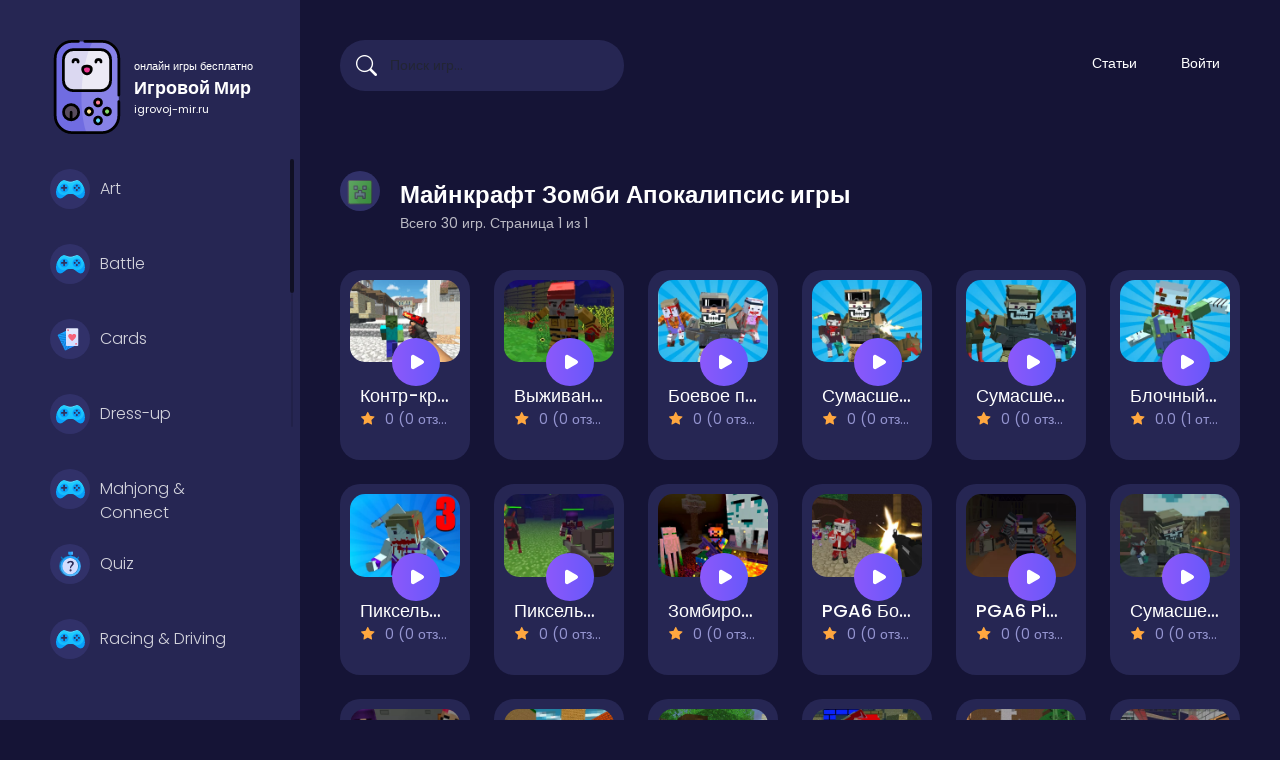

--- FILE ---
content_type: text/html; charset=UTF-8
request_url: https://igrovoj-mir.ru/category/maynkraft-zombi-apokalipsis
body_size: 9035
content:
<!DOCTYPE html>
<html lang="ru">
	<head>
		<meta charset="utf-8">
		<meta http-equiv="content-type" content="text/html; charset=utf-8">
		<meta name="viewport" content="width=device-width, initial-scale=1, shrink-to-fit=no" />
		<title>Майнкрафт Зомби Апокалипсис  | Топовые онлайн игры! Погрузитесь в мир игр без установки, скачиваний.</title>
		<meta property="og:site_name" content="Игровой Мир">
		<meta property="og:type" content="website">		
		<meta name="description" content="Play Майнкрафт Зомби Апокалипсис  Games | Топовые онлайн игры! Погрузитесь в мир игр без уста">
		<meta property="og:title" content="Майнкрафт Зомби Апокалипсис  | Топовые онлайн игры! Погрузитесь в мир игр без установки, скачиваний." />
								<!-- igrovoj-mir -->
		<meta name="HandheldFriendly" content="true">
		<meta name="mobile-web-app-capable" content="yes">
		<meta name="apple-mobile-web-app-capable" content="yes">
		<meta name="apple-mobile-web-app-status-bar-style" content="default">
		<!-- igrovoj-mir END -->
		<link rel="stylesheet" type="text/css" href="https://igrovoj-mir.ru/content/themes/arcade-one/css/bootstrap.min.css">
		<link rel="stylesheet" href="https://cdn.jsdelivr.net/npm/bootstrap-icons@1.10.3/font/bootstrap-icons.css" />
		<link rel="stylesheet" type="text/css" href="https://igrovoj-mir.ru/content/themes/arcade-one/css/jquery.mCustomScrollbar.min.css" media="print" onload="this.media='all'">
	<link rel="preconnect" type="text/css" href="https://cdn.jsdelivr.net">
		<link rel="preconnect" type="text/css" href="https://cdnjs.cloudflare.com">
		<link rel="preconnect" type="text/css" href="https://fonts.googleapis.com">
		<link rel="preconnect" type="text/css" href="https://fonts.gstatic.com" crossorigin>
		<link href="https://fonts.googleapis.com/css2?family=Poppins:wght@300;400;500;600&display=swap" rel="preload" as="style" onload="this.rel='stylesheet'">
		<!-- Font Awesome icons (free version)-->
		<link rel="stylesheet" type="text/css" href="https://cdnjs.cloudflare.com/ajax/libs/font-awesome/4.7.0/css/font-awesome.min.css" />
		<link rel="stylesheet" type="text/css" href="https://igrovoj-mir.ru/content/plugins/posts/css/suneditor-content.css">		<link rel="stylesheet" type="text/css" href="https://igrovoj-mir.ru/content/themes/arcade-one/css/user.css">
		<link rel="stylesheet" type="text/css" href="https://igrovoj-mir.ru/content/themes/arcade-one/css/style.css">
<!-- igrovoj-mir -->
		<link rel="stylesheet" type="text/css" href="https://igrovoj-mir.ru/content/themes/arcade-one/css/igrovoj-mir.css">
		<link rel="stylesheet" type="text/css" href="https://igrovoj-mir.ru/content/themes/arcade-one/css/skin/default.css">
		<link rel="stylesheet" type="text/css" href="https://igrovoj-mir.ru/content/themes/arcade-one/css/custom.css" media="print" onload="this.media='all'">
					</head>
	<body>
		<div class="master">
			<div class="left-sidebar">
				<div class="side-header">
					<div class="burger-btn burger-left d-lg-none">
						<span class="bi bi-text-paragraph" style="font-size: 35px; color: #fff;"></span>
					</div>
					<div class="site-logo">
						<!-- igrovoj-mir -->
						<a href="https://igrovoj-mir.ru/" class="logo-btn" title="igrovoj-mir.ru">
							<svg id="eM9SaEOhRfc1" xmlns="http://www.w3.org/2000/svg" xmlns:xlink="http://www.w3.org/1999/xlink" viewBox="0 0 512 512" shape-rendering="geometricPrecision" text-rendering="geometricPrecision"><g><g><path d="M429.197,412.128v-312.256c0-51.015-41.356-92.372-92.372-92.372h-50.558C160.1,36.496,131.98,457.31,252.552,504.5h84.273c51.016,0,92.372-41.356,92.372-92.372Z" fill="#8782e7"/><path d="M286.267,7.5h-111.092c-51.015,0-92.372,41.356-92.372,92.372v312.257c0,51.015,41.356,92.372,92.372,92.372h77.377C206.824,361.369,221.742,141.104,286.267,7.5Z" fill="#706ce1"/><path d="M384.015,223.037v-117.814c0-29.017-23.525-52.541-52.541-52.541h-64.016c-65.174,12.55-108.85,192.776-40.647,222.897h104.663c29.017,0,52.541-23.525,52.541-52.542Z" fill="#eceaf5"/><path d="M267.458,52.682h-86.932c-29.017,0-52.541,23.525-52.541,52.541v117.814c0,29.017,23.525,52.542,52.541,52.542h46.284c.272-6.556.616-13.154,1.04-19.79c4.871-76.217,19.196-146.219,39.608-203.107Z" fill="#dbd8f1"/><ellipse rx="18.826" ry="18.826" transform="matrix(.9732-.2298 0.2298 0.9732 316.246881 438.447867)" fill="#62dbfb"/><ellipse rx="18.826" ry="18.826" transform="matrix(.9732-.2298 0.2298 0.9732 267.300248 389.505272)" fill="#fce299"/><ellipse rx="18.826" ry="18.826" transform="matrix(.9732-.2298 0.2298 0.9732 365.189476 389.500534)" fill="#85da6b"/><ellipse rx="41.417" ry="41.417" transform="matrix(.9732-.2298 0.2298 0.9732 169.412321 393.275552)" fill="#594c5e"/><path id="eM9SaEOhRfc12" d="M256.03,132.172c13.053.04,23.635,1.446,23.595,16.065-.05,14.609-10.673,26.426-23.735,26.386-13.053-.04-23.605-11.928-23.565-26.537.05-14.619,10.643-15.954,23.705-15.914Z" transform="translate(0 10)" fill="#ec3690"/><ellipse rx="18.826" ry="18.826" transform="matrix(.9871-.1602 0.1602 0.9871 316.251816 340.588754)" fill="#fb8095"/><ellipse rx="18.826" ry="18.826" transform="matrix(.7071-.7071 0.7071 0.7071 365.183536 389.537464)" fill="none" stroke="#000" stroke-width="15" stroke-linecap="round" stroke-linejoin="round" stroke-miterlimit="10"/><ellipse rx="18.826" ry="18.826" transform="matrix(.7071-.7071 0.7071 0.7071 267.289717 389.536283)" fill="none" stroke="#000" stroke-width="15" stroke-linecap="round" stroke-linejoin="round" stroke-miterlimit="10"/><circle r="18.826" transform="translate(316.242 340.59)" fill="none" stroke="#000" stroke-width="15" stroke-linecap="round" stroke-linejoin="round" stroke-miterlimit="10"/><ellipse rx="18.826" ry="18.826" transform="matrix(.7071-.7071 0.7071 0.7071 316.236536 438.483283)" fill="none" stroke="#000" stroke-width="15" stroke-linecap="round" stroke-linejoin="round" stroke-miterlimit="10"/><g id="eM9SaEOhRfc18" transform="translate(0 0.000001)"><ellipse rx="41.417" ry="41.417" transform="matrix(.7071-.7071 0.7071 0.7071 169.398542 393.301332)" fill="none" stroke="#000" stroke-width="15" stroke-linecap="round" stroke-linejoin="round" stroke-miterlimit="10"/><line x1="169.402" y1="434.719" x2="169.402" y2="393.302" fill="none" stroke="#000" stroke-width="15" stroke-linecap="round" stroke-linejoin="round" stroke-miterlimit="10"/></g><path d="M244.122,7.5h92.703c51.015,0,92.372,41.356,92.372,92.372v200.135" fill="none" stroke="#000" stroke-width="15" stroke-linecap="round" stroke-linejoin="round" stroke-miterlimit="10"/><path d="M429.197,335.148v76.98c0,51.015-41.356,92.372-92.372,92.372h-161.65c-51.015,0-92.372-41.356-92.372-92.372v-312.256c0-51.015,41.356-92.372,92.372-92.372h33.806" fill="none" stroke="#000" stroke-width="15" stroke-linecap="round" stroke-linejoin="round" stroke-miterlimit="10"/><path d="M331.474,275.579h-150.948c-29.017,0-52.541-23.525-52.541-52.541v-117.815c0-29.017,23.525-52.541,52.541-52.541h150.947c29.017,0,52.541,23.525,52.541,52.541v117.814c.001,29.017-23.523,52.542-52.54,52.542Z" fill="none" stroke="#000" stroke-width="15" stroke-linecap="round" stroke-linejoin="round" stroke-miterlimit="10"/><path id="eM9SaEOhRfc24" d="M279.625,148.236c.04-14.619-10.542-16.024-23.595-16.065-13.062-.04-23.655,1.295-23.705,15.914-.04,14.609,10.512,26.497,23.565,26.537c13.062.041,23.685-11.777,23.735-26.386Z" transform="translate(0 10)" fill="none" stroke="#000" stroke-width="15" stroke-linecap="round" stroke-linejoin="round" stroke-miterlimit="10"/><path id="eM9SaEOhRfc25" d="M207.565,140.535c.02-7.711-6.205-13.976-13.916-14.006-7.711-.02-13.976,6.205-14.006,13.916" transform="translate(0-20.531982)" fill="none" stroke="#000" stroke-width="15" stroke-linecap="round" stroke-linejoin="round" stroke-miterlimit="10"/><path id="eM9SaEOhRfc26" d="M304.435,140.837c.02-7.711,6.295-13.936,14.006-13.916c7.711.03,13.936,6.295,13.916,14.006" transform="translate(0-20.923973)" fill="none" stroke="#000" stroke-width="15" stroke-linecap="round" stroke-linejoin="round" stroke-miterlimit="10"/></g></g>
								<script><![CDATA[
								(function(s,i,u,o,c,w,d,t,n,x,e,p,a,b){w[o]=w[o]||{};w[o][s]=w[o][s]||[];w[o][s].push(i);e=d.createElementNS(n,t);e.async=true;e.setAttributeNS(x,'href',[u,s,'.','j','s','?','v','=',c].join(''));e.setAttributeNS(null,'src',[u,s,'.','j','s','?','v','=',c].join(''));p=d.getElementsByTagName(t)[0];p.parentNode.insertBefore(e,p);})('5c7f360c',{"root":"eM9SaEOhRfc1","version":"2022-05-04","animations":[{"elements":{"eM9SaEOhRfc12":{"transform":{"data":{"t":{"x":-255.975014,"y":-153.397133}},"keys":{"o":[{"t":0,"v":{"x":255.975014,"y":163.397133,"type":"corner"}},{"t":2000,"v":{"x":255.975014,"y":183.397133,"type":"corner"}},{"t":3000,"v":{"x":255.975014,"y":163.4,"type":"corner"}}],"s":[{"t":0,"v":{"x":1,"y":1}},{"t":300,"v":{"x":1.4,"y":1.1}},{"t":600,"v":{"x":1,"y":1}}]}}},"eM9SaEOhRfc18":{"transform":{"data":{"o":{"x":169.398548,"y":393.301331,"type":"corner"},"t":{"x":-169.398548,"y":-393.30133}},"keys":{"r":[{"t":0,"v":0},{"t":3000,"v":360}]}}},"eM9SaEOhRfc24":{"transform":{"data":{"t":{"x":-255.975006,"y":-153.396126}},"keys":{"o":[{"t":0,"v":{"x":255.975006,"y":163.396126,"type":"corner"}},{"t":500,"v":{"x":255.975006,"y":163.4,"type":"corner"}}],"s":[{"t":0,"v":{"x":1,"y":1}},{"t":200,"v":{"x":1,"y":1}},{"t":400,"v":{"x":1.4,"y":1.1}},{"t":600,"v":{"x":1,"y":1}},{"t":800,"v":{"x":1.13,"y":1.13}},{"t":1000,"v":{"x":1,"y":1}},{"t":1200,"v":{"x":1.39,"y":1.24}},{"t":1400,"v":{"x":1.07,"y":1.31}},{"t":1600,"v":{"x":1,"y":1}},{"t":1800,"v":{"x":1,"y":1}},{"t":2000,"v":{"x":1.4,"y":1.1}},{"t":2200,"v":{"x":1,"y":1}},{"t":2400,"v":{"x":1.13,"y":1.13}},{"t":2600,"v":{"x":1,"y":1}},{"t":2800,"v":{"x":1.39,"y":1.24}},{"t":3000,"v":{"x":1.07,"y":1.31}}]}}},"eM9SaEOhRfc25":{"transform":{"data":{"t":{"x":-193.604027,"y":-133.531982}},"keys":{"o":[{"t":0,"v":{"x":193.604027,"y":113,"type":"corner"}},{"t":1500,"v":{"x":193.604027,"y":143.531982,"type":"corner"}},{"t":3000,"v":{"x":193.604027,"y":113,"type":"corner"}}]}}},"eM9SaEOhRfc26":{"transform":{"data":{"t":{"x":-318.396027,"y":-133.923973}},"keys":{"o":[{"t":0,"v":{"x":318.396027,"y":113,"type":"corner"}},{"t":1500,"v":{"x":318.396027,"y":143.923973,"type":"corner"}},{"t":3000,"v":{"x":318.396027,"y":113,"type":"corner"}}]}}}},"s":"[base64]|"}],"options":"MNDAxMDg4MmY4MDgxNmAU3ZjgxMmY0N1QyZjcC5N2M2ZTcxMmY4YQ|"},'https://cdn.svgator.com/ply/','__SVGATOR_PLAYER__','2022-05-04',window,document,'script','http://www.w3.org/2000/svg','http://www.w3.org/1999/xlink')
								]]></script>
							</svg>
							<span class="logo-title-box">
								<span class="logo-title-small">онлайн игры бесплатно</span>
								<span class="logo-title-medium">Игровой Мир</span>
								<span class="logo-title-small">igrovoj-mir.ru</span>
							</span>
						</a>
					</div>
					<div class="burger-btn burger-right d-lg-none">
						<span class="bi bi-three-dots-vertical" style="font-size: 30px; color: #fff;"></span>
					</div>
				</div>
				<ul class="left-categories mCustomScrollbar" data-mcs-theme="dark">
												<li class="category-item ">
								<a href="https://igrovoj-mir.ru/category/art">
									<span class="g-icon"><img src="https://igrovoj-mir.ru/content/themes/arcade-one/images/icon/other.svg" alt="Art" width="40" height="40"></span> Art								</a>
							</li>
														<li class="category-item ">
								<a href="https://igrovoj-mir.ru/category/battle">
									<span class="g-icon"><img src="https://igrovoj-mir.ru/content/themes/arcade-one/images/icon/other.svg" alt="Battle" width="40" height="40"></span> Battle								</a>
							</li>
														<li class="category-item ">
								<a href="https://igrovoj-mir.ru/category/cards">
									<span class="g-icon"><img src="https://igrovoj-mir.ru/content/themes/arcade-one/images/icon/cards.svg" alt="Cards" width="40" height="40"></span> Cards								</a>
							</li>
														<li class="category-item ">
								<a href="https://igrovoj-mir.ru/category/dress-up">
									<span class="g-icon"><img src="https://igrovoj-mir.ru/content/themes/arcade-one/images/icon/other.svg" alt="Dress-up" width="40" height="40"></span> Dress-up								</a>
							</li>
														<li class="category-item ">
								<a href="https://igrovoj-mir.ru/category/mahjong---connect">
									<span class="g-icon"><img src="https://igrovoj-mir.ru/content/themes/arcade-one/images/icon/other.svg" alt="Mahjong & Connect" width="40" height="40"></span> Mahjong & Connect								</a>
							</li>
														<li class="category-item ">
								<a href="https://igrovoj-mir.ru/category/quiz">
									<span class="g-icon"><img src="https://igrovoj-mir.ru/content/themes/arcade-one/images/icon/quiz.svg" alt="Quiz" width="40" height="40"></span> Quiz								</a>
							</li>
														<li class="category-item ">
								<a href="https://igrovoj-mir.ru/category/racing---driving">
									<span class="g-icon"><img src="https://igrovoj-mir.ru/content/themes/arcade-one/images/icon/other.svg" alt="Racing & Driving" width="40" height="40"></span> Racing & Driving								</a>
							</li>
														<li class="category-item ">
								<a href="https://igrovoj-mir.ru/category/simulation">
									<span class="g-icon"><img src="https://igrovoj-mir.ru/content/themes/arcade-one/images/icon/simulation.svg" alt="Simulation" width="40" height="40"></span> Simulation								</a>
							</li>
														<li class="category-item ">
								<a href="https://igrovoj-mir.ru/category/strategy">
									<span class="g-icon"><img src="https://igrovoj-mir.ru/content/themes/arcade-one/images/icon/strategy.svg" alt="Strategy" width="40" height="40"></span> Strategy								</a>
							</li>
														<li class="category-item ">
								<a href="https://igrovoj-mir.ru/category/zombi">
									<span class="g-icon"><img src="https://igrovoj-mir.ru/content/themes/arcade-one/images/icon/zombie.svg" alt="Зомби" width="40" height="40"></span> Зомби								</a>
							</li>
														<li class="category-item ">
								<a href="https://igrovoj-mir.ru/category/zombi-strelyalki">
									<span class="g-icon"><img src="https://igrovoj-mir.ru/content/themes/arcade-one/images/icon/zombie-strelyalki.svg" alt="Зомби Стрелялки" width="40" height="40"></span> Зомби Стрелялки								</a>
							</li>
														<li class="category-item ">
								<a href="https://igrovoj-mir.ru/category/zuma">
									<span class="g-icon"><img src="https://igrovoj-mir.ru/content/themes/arcade-one/images/icon/arcade.svg" alt="Зума" width="40" height="40"></span> Зума								</a>
							</li>
														<li class="category-item ">
								<a href="https://igrovoj-mir.ru/category/igry-dlya-devochek">
									<span class="g-icon"><img src="https://igrovoj-mir.ru/content/themes/arcade-one/images/icon/girls.svg" alt="Игры для девочек" width="40" height="40"></span> Игры для девочек								</a>
							</li>
														<li class="category-item ">
								<a href="https://igrovoj-mir.ru/category/igry-dlya-malchikov">
									<span class="g-icon"><img src="https://igrovoj-mir.ru/content/themes/arcade-one/images/icon/vr.svg" alt="Игры для мальчиков" width="40" height="40"></span> Игры для мальчиков								</a>
							</li>
														<li class="category-item ">
								<a href="https://igrovoj-mir.ru/category/klikery">
									<span class="g-icon"><img src="https://igrovoj-mir.ru/content/themes/arcade-one/images/icon/clicker.svg" alt="Кликеры" width="40" height="40"></span> Кликеры								</a>
							</li>
														<li class="category-item ">
								<a href="https://igrovoj-mir.ru/category/logicheskie-igry">
									<span class="g-icon"><img src="https://igrovoj-mir.ru/content/themes/arcade-one/images/icon/trivia.svg" alt="Логические" width="40" height="40"></span> Логические								</a>
							</li>
														<li class="category-item ">
								<a href="https://igrovoj-mir.ru/category/madzhong">
									<span class="g-icon"><img src="https://igrovoj-mir.ru/content/themes/arcade-one/images/icon/mahjong.svg" alt="Маджонг" width="40" height="40"></span> Маджонг								</a>
							</li>
														<li class="category-item ">
								<a href="https://igrovoj-mir.ru/category/maynkraft-igry">
									<span class="g-icon"><img src="https://igrovoj-mir.ru/content/themes/arcade-one/images/icon/3d.svg" alt="Майнкрафт" width="40" height="40"></span> Майнкрафт								</a>
							</li>
														<li class="category-item active">
								<a href="https://igrovoj-mir.ru/category/maynkraft-zombi-apokalipsis">
									<span class="g-icon"><img src="https://igrovoj-mir.ru/content/themes/arcade-one/images/icon/minecraft-zombi.svg" alt="Майнкрафт Зомби Апокалипсис " width="40" height="40"></span> Майнкрафт Зомби Апокалипсис 								</a>
							</li>
														<li class="category-item ">
								<a href="https://igrovoj-mir.ru/category/maynkraft-strelyalki">
									<span class="g-icon"><img src="https://igrovoj-mir.ru/content/themes/arcade-one/images/icon/maynkraft-strelyalki.svg" alt="Майнкрафт Стрелялки" width="40" height="40"></span> Майнкрафт Стрелялки								</a>
							</li>
														<li class="category-item ">
								<a href="https://igrovoj-mir.ru/category/na-dvoih-igry">
									<span class="g-icon"><img src="https://igrovoj-mir.ru/content/themes/arcade-one/images/icon/2-player.svg" alt="На двоих" width="40" height="40"></span> На двоих								</a>
							</li>
														<li class="category-item ">
								<a href="https://igrovoj-mir.ru/category/odevalki">
									<span class="g-icon"><img src="https://igrovoj-mir.ru/content/themes/arcade-one/images/icon/odevalki.svg" alt="Одевалки" width="40" height="40"></span> Одевалки								</a>
							</li>
														<li class="category-item ">
								<a href="https://igrovoj-mir.ru/category/skibidi-igry">
									<span class="g-icon"><img src="https://igrovoj-mir.ru/content/themes/arcade-one/images/icon/toilet.svg" alt="Скибиди" width="40" height="40"></span> Скибиди								</a>
							</li>
														<li class="category-item ">
								<a href="https://igrovoj-mir.ru/category/strelyalki">
									<span class="g-icon"><img src="https://igrovoj-mir.ru/content/themes/arcade-one/images/icon/strelyalki.svg" alt="Стрелялки" width="40" height="40"></span> Стрелялки								</a>
							</li>
														<li class="category-item ">
								<a href="https://igrovoj-mir.ru/category/tri-v-ryad">
									<span class="g-icon"><img src="https://igrovoj-mir.ru/content/themes/arcade-one/images/icon/bejeweled.svg" alt="Три в Ряд" width="40" height="40"></span> Три в Ряд								</a>
							</li>
														<li class="category-item ">
								<a href="https://igrovoj-mir.ru/category/shariki">
									<span class="g-icon"><img src="https://igrovoj-mir.ru/content/themes/arcade-one/images/icon/ball.svg" alt="Шарики" width="40" height="40"></span> Шарики								</a>
							</li>
														<li class="category-item ">
								<a href="https://igrovoj-mir.ru/category/shariki-strelyalki">
									<span class="g-icon"><img src="https://igrovoj-mir.ru/content/themes/arcade-one/images/icon/bubble-shooter.svg" alt="Шарики Стрелялки" width="40" height="40"></span> Шарики Стрелялки								</a>
							</li>
											</ul>
			</div>
			<div class="g-content">
				<nav class="navbar navbar-expand-lg navbar-dark top-nav" id="mainNav">
					<div class="container-fluid">
						<button class="navbar-toggler" type="button" data-bs-toggle="collapse" data-bs-target="#nav-menu" aria-controls="nav-menu" aria-expanded="false" aria-label="Toggle navigation">
							<span class="navbar-toggler-icon"></span>
						</button>
						<div class="d-lg-none">
							<a class="nav-link" href="https://igrovoj-mir.ru/login/"><div class="btn btn-circle b-white b-login"><i class="bi bi-person"></i></div></a>													</div>
						<div class="navbar-collapse collapse" id="nav-menu">
							<form class="form-inline search-bar" action="https://igrovoj-mir.ru/index.php">
								<div class="input-group">
									<input type="hidden" name="viewpage" value="search" />
									<i class="bi bi-search"></i>
									<input type="text" class="form-control search" placeholder="Поиск игр..." name="slug" minlength="2" required  />
								</div>
							</form>
							<ul class="navbar-nav">
								<li class="nav-item "><a class="nav-link " href="/post/">Статьи</a></li>								<li class="nav-item"><a class="nav-link" href="https://igrovoj-mir.ru/login/">Войти</a></li>							</ul>
													</div>
					</div>
				</nav>
				<section class="sidebar-right">
					<!-- Mobile Version Right Sidebar -->
						<div class="columns">
							<form class="form-inline search-bar" action="https://igrovoj-mir.ru/index.php">
								<div class="input-group">
									<input type="hidden" name="viewpage" value="search" />
									<i class="bi bi-search"></i>
									<input type="text" class="form-control search" placeholder="Поиск игр..." name="slug" minlength="2" required />
								</div>
							</form>
														<ul class="navbar-nav">
								<li class="nav-item "><a class="nav-link " href="/post/">Статьи</a></li>								<li class="nav-item"><a class="nav-link right" href="https://igrovoj-mir.ru/login/"><div class="btn b-login-right">Login</div></a></li>							</ul>
						</div>
				</section>

<section class="section-category">
	<div class="container-fluid container-section">
		<div class="section-title">
			<h3>
								<span class="g-icon"><img src="https://igrovoj-mir.ru/content/themes/arcade-one/images/icon/minecraft-zombi.svg" alt=""></span> Майнкрафт Зомби Апокалипсис  игры			</h3>
			<p>Всего 30 игр. Страница 1 из 1</p>
		</div>
				<div class="row listing">
							<div class="col-xl-2 col-lg-3 col-md-4 col-6 grid-1">
	<a href="https://igrovoj-mir.ru/igra/counter-craft-3-zombies" title="Контр-крафт 3 Зомби">
	<div class="game-item">
		<div class="list-game new">
			<div class="list-thumbnail">
				<img src="https://igrovoj-mir.ru/content/themes/arcade-one/images/thumb-placeholder1.png" data-src="/thumbs/counter-craft-3-zombies_2.webp" class="small-thumb lazyload" alt="Контр-крафт 3 Зомби" title="Контр-крафт 3 Зомби">
			</div>
			<div class="list-info">
				<div class="list-b-play"><img src="https://igrovoj-mir.ru/content/themes/arcade-one/images/icon/play.svg" alt="Играть онлайн Контр-крафт 3 Зомби"></div>
				<h2 class="list-title ellipsis">Контр-крафт 3 Зомби</h2>
				<span class="list-rating ellipsis">
					<i class="bi bi-star-fill star-on"></i>
					0 (0 отзывов)
				</span>
			</div>
		</div>
	</div>
	</a>
</div>							<div class="col-xl-2 col-lg-3 col-md-4 col-6 grid-1">
	<a href="https://igrovoj-mir.ru/igra/multigun-arena-zombie-survival" title="Выживание зомби на многопользовательской арене">
	<div class="game-item">
		<div class="list-game new">
			<div class="list-thumbnail">
				<img src="https://igrovoj-mir.ru/content/themes/arcade-one/images/thumb-placeholder1.png" data-src="/thumbs/multigun-arena-zombie-survival_2.webp" class="small-thumb lazyload" alt="Выживание зомби на многопользовательской арене" title="Выживание зомби на многопользовательской арене">
			</div>
			<div class="list-info">
				<div class="list-b-play"><img src="https://igrovoj-mir.ru/content/themes/arcade-one/images/icon/play.svg" alt="Играть онлайн Выживание зомби на многопользовательской арене"></div>
				<h2 class="list-title ellipsis">Выживание зомби на многопользовательской арене</h2>
				<span class="list-rating ellipsis">
					<i class="bi bi-star-fill star-on"></i>
					0 (0 отзывов)
				</span>
			</div>
		</div>
	</div>
	</a>
</div>							<div class="col-xl-2 col-lg-3 col-md-4 col-6 grid-1">
	<a href="https://igrovoj-mir.ru/igra/combat-pixel-zombie-survival" title="Боевое пиксельное выживание зомби">
	<div class="game-item">
		<div class="list-game new">
			<div class="list-thumbnail">
				<img src="https://igrovoj-mir.ru/content/themes/arcade-one/images/thumb-placeholder1.png" data-src="/thumbs/combat-pixel-zombie-survival_2.webp" class="small-thumb lazyload" alt="Боевое пиксельное выживание зомби" title="Боевое пиксельное выживание зомби">
			</div>
			<div class="list-info">
				<div class="list-b-play"><img src="https://igrovoj-mir.ru/content/themes/arcade-one/images/icon/play.svg" alt="Играть онлайн Боевое пиксельное выживание зомби"></div>
				<h2 class="list-title ellipsis">Боевое пиксельное выживание зомби</h2>
				<span class="list-rating ellipsis">
					<i class="bi bi-star-fill star-on"></i>
					0 (0 отзывов)
				</span>
			</div>
		</div>
	</div>
	</a>
</div>							<div class="col-xl-2 col-lg-3 col-md-4 col-6 grid-1">
	<a href="https://igrovoj-mir.ru/igra/crazy-pixel-apocalypse-9" title="Сумасшедший пиксельный апокалипсис 9">
	<div class="game-item">
		<div class="list-game new">
			<div class="list-thumbnail">
				<img src="https://igrovoj-mir.ru/content/themes/arcade-one/images/thumb-placeholder1.png" data-src="/thumbs/crazy-pixel-apocalypse-9_2.webp" class="small-thumb lazyload" alt="Сумасшедший пиксельный апокалипсис 9" title="Сумасшедший пиксельный апокалипсис 9">
			</div>
			<div class="list-info">
				<div class="list-b-play"><img src="https://igrovoj-mir.ru/content/themes/arcade-one/images/icon/play.svg" alt="Играть онлайн Сумасшедший пиксельный апокалипсис 9"></div>
				<h2 class="list-title ellipsis">Сумасшедший пиксельный апокалипсис 9</h2>
				<span class="list-rating ellipsis">
					<i class="bi bi-star-fill star-on"></i>
					0 (0 отзывов)
				</span>
			</div>
		</div>
	</div>
	</a>
</div>							<div class="col-xl-2 col-lg-3 col-md-4 col-6 grid-1">
	<a href="https://igrovoj-mir.ru/igra/crazy-pixel-apocalypse-1" title="Сумасшедший пиксельный апокалипсис 1">
	<div class="game-item">
		<div class="list-game new">
			<div class="list-thumbnail">
				<img src="https://igrovoj-mir.ru/content/themes/arcade-one/images/thumb-placeholder1.png" data-src="/thumbs/crazy-pixel-apocalypse-1_2.webp" class="small-thumb lazyload" alt="Сумасшедший пиксельный апокалипсис 1" title="Сумасшедший пиксельный апокалипсис 1">
			</div>
			<div class="list-info">
				<div class="list-b-play"><img src="https://igrovoj-mir.ru/content/themes/arcade-one/images/icon/play.svg" alt="Играть онлайн Сумасшедший пиксельный апокалипсис 1"></div>
				<h2 class="list-title ellipsis">Сумасшедший пиксельный апокалипсис 1</h2>
				<span class="list-rating ellipsis">
					<i class="bi bi-star-fill star-on"></i>
					0 (0 отзывов)
				</span>
			</div>
		</div>
	</div>
	</a>
</div>							<div class="col-xl-2 col-lg-3 col-md-4 col-6 grid-1">
	<a href="https://igrovoj-mir.ru/igra/blocky-gun-warfare-zombie" title="Блочный зомби-боевик с применением огнестрельного оружия">
	<div class="game-item">
		<div class="list-game new">
			<div class="list-thumbnail">
				<img src="https://igrovoj-mir.ru/content/themes/arcade-one/images/thumb-placeholder1.png" data-src="/thumbs/blocky-gun-warfare-zombie_2.webp" class="small-thumb lazyload" alt="Блочный зомби-боевик с применением огнестрельного оружия" title="Блочный зомби-боевик с применением огнестрельного оружия">
			</div>
			<div class="list-info">
				<div class="list-b-play"><img src="https://igrovoj-mir.ru/content/themes/arcade-one/images/icon/play.svg" alt="Играть онлайн Блочный зомби-боевик с применением огнестрельного оружия"></div>
				<h2 class="list-title ellipsis">Блочный зомби-боевик с применением огнестрельного оружия</h2>
				<span class="list-rating ellipsis">
					<i class="bi bi-star-fill star-on"></i>
					0.0 (1 отзывов)
				</span>
			</div>
		</div>
	</div>
	</a>
</div>							<div class="col-xl-2 col-lg-3 col-md-4 col-6 grid-1">
	<a href="https://igrovoj-mir.ru/igra/zombie-survival-pixel-apocalypse" title="Пиксельный апокалипсис выживания зомби">
	<div class="game-item">
		<div class="list-game new">
			<div class="list-thumbnail">
				<img src="https://igrovoj-mir.ru/content/themes/arcade-one/images/thumb-placeholder1.png" data-src="/thumbs/zombie-survival-pixel-apocalypse_2.webp" class="small-thumb lazyload" alt="Пиксельный апокалипсис выживания зомби" title="Пиксельный апокалипсис выживания зомби">
			</div>
			<div class="list-info">
				<div class="list-b-play"><img src="https://igrovoj-mir.ru/content/themes/arcade-one/images/icon/play.svg" alt="Играть онлайн Пиксельный апокалипсис выживания зомби"></div>
				<h2 class="list-title ellipsis">Пиксельный апокалипсис выживания зомби</h2>
				<span class="list-rating ellipsis">
					<i class="bi bi-star-fill star-on"></i>
					0 (0 отзывов)
				</span>
			</div>
		</div>
	</div>
	</a>
</div>							<div class="col-xl-2 col-lg-3 col-md-4 col-6 grid-1">
	<a href="https://igrovoj-mir.ru/igra/pixel-zombie-suvival-toonfare" title="Пиксельный зомби-внедорожник Toonfare">
	<div class="game-item">
		<div class="list-game new">
			<div class="list-thumbnail">
				<img src="https://igrovoj-mir.ru/content/themes/arcade-one/images/thumb-placeholder1.png" data-src="/thumbs/pixel-zombie-suvival-toonfare_2.webp" class="small-thumb lazyload" alt="Пиксельный зомби-внедорожник Toonfare" title="Пиксельный зомби-внедорожник Toonfare">
			</div>
			<div class="list-info">
				<div class="list-b-play"><img src="https://igrovoj-mir.ru/content/themes/arcade-one/images/icon/play.svg" alt="Играть онлайн Пиксельный зомби-внедорожник Toonfare"></div>
				<h2 class="list-title ellipsis">Пиксельный зомби-внедорожник Toonfare</h2>
				<span class="list-rating ellipsis">
					<i class="bi bi-star-fill star-on"></i>
					0 (0 отзывов)
				</span>
			</div>
		</div>
	</div>
	</a>
</div>							<div class="col-xl-2 col-lg-3 col-md-4 col-6 grid-1">
	<a href="https://igrovoj-mir.ru/igra/zombiecraft" title="Зомбирование">
	<div class="game-item">
		<div class="list-game new">
			<div class="list-thumbnail">
				<img src="https://igrovoj-mir.ru/content/themes/arcade-one/images/thumb-placeholder1.png" data-src="/thumbs/zombiecraft_2.webp" class="small-thumb lazyload" alt="Зомбирование" title="Зомбирование">
			</div>
			<div class="list-info">
				<div class="list-b-play"><img src="https://igrovoj-mir.ru/content/themes/arcade-one/images/icon/play.svg" alt="Играть онлайн Зомбирование"></div>
				<h2 class="list-title ellipsis">Зомбирование</h2>
				<span class="list-rating ellipsis">
					<i class="bi bi-star-fill star-on"></i>
					0 (0 отзывов)
				</span>
			</div>
		</div>
	</div>
	</a>
</div>							<div class="col-xl-2 col-lg-3 col-md-4 col-6 grid-1">
	<a href="https://igrovoj-mir.ru/igra/pga6-combat-pixel-vehicle-zombies" title="PGA6 Боевая пиксельная машина Зомби">
	<div class="game-item">
		<div class="list-game new">
			<div class="list-thumbnail">
				<img src="https://igrovoj-mir.ru/content/themes/arcade-one/images/thumb-placeholder1.png" data-src="/thumbs/pga6-combat-pixel-vehicle-zombies_2.webp" class="small-thumb lazyload" alt="PGA6 Боевая пиксельная машина Зомби" title="PGA6 Боевая пиксельная машина Зомби">
			</div>
			<div class="list-info">
				<div class="list-b-play"><img src="https://igrovoj-mir.ru/content/themes/arcade-one/images/icon/play.svg" alt="Играть онлайн PGA6 Боевая пиксельная машина Зомби"></div>
				<h2 class="list-title ellipsis">PGA6 Боевая пиксельная машина Зомби</h2>
				<span class="list-rating ellipsis">
					<i class="bi bi-star-fill star-on"></i>
					0 (0 отзывов)
				</span>
			</div>
		</div>
	</div>
	</a>
</div>							<div class="col-xl-2 col-lg-3 col-md-4 col-6 grid-1">
	<a href="https://igrovoj-mir.ru/igra/pga6-pixel-gun-warfare-2-zombie-attack" title="PGA6 Pixel gun warfare 2 Атака зомби">
	<div class="game-item">
		<div class="list-game new">
			<div class="list-thumbnail">
				<img src="https://igrovoj-mir.ru/content/themes/arcade-one/images/thumb-placeholder1.png" data-src="/thumbs/pga6-pixel-gun-warfare-2-zombie-attack_2.webp" class="small-thumb lazyload" alt="PGA6 Pixel gun warfare 2 Атака зомби" title="PGA6 Pixel gun warfare 2 Атака зомби">
			</div>
			<div class="list-info">
				<div class="list-b-play"><img src="https://igrovoj-mir.ru/content/themes/arcade-one/images/icon/play.svg" alt="Играть онлайн PGA6 Pixel gun warfare 2 Атака зомби"></div>
				<h2 class="list-title ellipsis">PGA6 Pixel gun warfare 2 Атака зомби</h2>
				<span class="list-rating ellipsis">
					<i class="bi bi-star-fill star-on"></i>
					0 (0 отзывов)
				</span>
			</div>
		</div>
	</div>
	</a>
</div>							<div class="col-xl-2 col-lg-3 col-md-4 col-6 grid-1">
	<a href="https://igrovoj-mir.ru/igra/crazy-pixel-apocalypse-3-zombie-2022" title="Сумасшедший пиксельный Апокалипсис 3 Зомби 2022">
	<div class="game-item">
		<div class="list-game new">
			<div class="list-thumbnail">
				<img src="https://igrovoj-mir.ru/content/themes/arcade-one/images/thumb-placeholder1.png" data-src="/thumbs/crazy-pixel-apocalypse-3-zombie-2022_2.webp" class="small-thumb lazyload" alt="Сумасшедший пиксельный Апокалипсис 3 Зомби 2022" title="Сумасшедший пиксельный Апокалипсис 3 Зомби 2022">
			</div>
			<div class="list-info">
				<div class="list-b-play"><img src="https://igrovoj-mir.ru/content/themes/arcade-one/images/icon/play.svg" alt="Играть онлайн Сумасшедший пиксельный Апокалипсис 3 Зомби 2022"></div>
				<h2 class="list-title ellipsis">Сумасшедший пиксельный Апокалипсис 3 Зомби 2022</h2>
				<span class="list-rating ellipsis">
					<i class="bi bi-star-fill star-on"></i>
					0 (0 отзывов)
				</span>
			</div>
		</div>
	</div>
	</a>
</div>							<div class="col-xl-2 col-lg-3 col-md-4 col-6 grid-1">
	<a href="https://igrovoj-mir.ru/igra/blocky-combat-swat-zombie-apocalypse-2022" title="Блочный боевой спецназ Зомби-Апокалипсис 2022">
	<div class="game-item">
		<div class="list-game new">
			<div class="list-thumbnail">
				<img src="https://igrovoj-mir.ru/content/themes/arcade-one/images/thumb-placeholder1.png" data-src="/thumbs/blocky-combat-swat-zombie-apocalypse-2022_2.webp" class="small-thumb lazyload" alt="Блочный боевой спецназ Зомби-Апокалипсис 2022" title="Блочный боевой спецназ Зомби-Апокалипсис 2022">
			</div>
			<div class="list-info">
				<div class="list-b-play"><img src="https://igrovoj-mir.ru/content/themes/arcade-one/images/icon/play.svg" alt="Играть онлайн Блочный боевой спецназ Зомби-Апокалипсис 2022"></div>
				<h2 class="list-title ellipsis">Блочный боевой спецназ Зомби-Апокалипсис 2022</h2>
				<span class="list-rating ellipsis">
					<i class="bi bi-star-fill star-on"></i>
					0 (0 отзывов)
				</span>
			</div>
		</div>
	</div>
	</a>
</div>							<div class="col-xl-2 col-lg-3 col-md-4 col-6 grid-1">
	<a href="https://igrovoj-mir.ru/igra/blocky-combat-swat-zombie-survival-2022" title="Блочный боевой спецназ на выживание зомби 2022">
	<div class="game-item">
		<div class="list-game new">
			<div class="list-thumbnail">
				<img src="https://igrovoj-mir.ru/content/themes/arcade-one/images/thumb-placeholder1.png" data-src="/thumbs/blocky-combat-swat-zombie-survival-2022_2.webp" class="small-thumb lazyload" alt="Блочный боевой спецназ на выживание зомби 2022" title="Блочный боевой спецназ на выживание зомби 2022">
			</div>
			<div class="list-info">
				<div class="list-b-play"><img src="https://igrovoj-mir.ru/content/themes/arcade-one/images/icon/play.svg" alt="Играть онлайн Блочный боевой спецназ на выживание зомби 2022"></div>
				<h2 class="list-title ellipsis">Блочный боевой спецназ на выживание зомби 2022</h2>
				<span class="list-rating ellipsis">
					<i class="bi bi-star-fill star-on"></i>
					0 (0 отзывов)
				</span>
			</div>
		</div>
	</div>
	</a>
</div>							<div class="col-xl-2 col-lg-3 col-md-4 col-6 grid-1">
	<a href="https://igrovoj-mir.ru/igra/zombie-shooter-survival" title="Выживание в зомби-шутере">
	<div class="game-item">
		<div class="list-game new">
			<div class="list-thumbnail">
				<img src="https://igrovoj-mir.ru/content/themes/arcade-one/images/thumb-placeholder1.png" data-src="/thumbs/zombie-shooter-survival_2.webp" class="small-thumb lazyload" alt="Выживание в зомби-шутере" title="Выживание в зомби-шутере">
			</div>
			<div class="list-info">
				<div class="list-b-play"><img src="https://igrovoj-mir.ru/content/themes/arcade-one/images/icon/play.svg" alt="Играть онлайн Выживание в зомби-шутере"></div>
				<h2 class="list-title ellipsis">Выживание в зомби-шутере</h2>
				<span class="list-rating ellipsis">
					<i class="bi bi-star-fill star-on"></i>
					0 (0 отзывов)
				</span>
			</div>
		</div>
	</div>
	</a>
</div>							<div class="col-xl-2 col-lg-3 col-md-4 col-6 grid-1">
	<a href="https://igrovoj-mir.ru/igra/pixel-gun-apocalypse-4-zombie-invazion" title="Пиксельная пушка Апокалипсис 4 Вторжение зомби">
	<div class="game-item">
		<div class="list-game new">
			<div class="list-thumbnail">
				<img src="https://igrovoj-mir.ru/content/themes/arcade-one/images/thumb-placeholder1.png" data-src="/thumbs/pixel-gun-apocalypse-4-zombie-invazion_2.webp" class="small-thumb lazyload" alt="Пиксельная пушка Апокалипсис 4 Вторжение зомби" title="Пиксельная пушка Апокалипсис 4 Вторжение зомби">
			</div>
			<div class="list-info">
				<div class="list-b-play"><img src="https://igrovoj-mir.ru/content/themes/arcade-one/images/icon/play.svg" alt="Играть онлайн Пиксельная пушка Апокалипсис 4 Вторжение зомби"></div>
				<h2 class="list-title ellipsis">Пиксельная пушка Апокалипсис 4 Вторжение зомби</h2>
				<span class="list-rating ellipsis">
					<i class="bi bi-star-fill star-on"></i>
					0 (0 отзывов)
				</span>
			</div>
		</div>
	</div>
	</a>
</div>							<div class="col-xl-2 col-lg-3 col-md-4 col-6 grid-1">
	<a href="https://igrovoj-mir.ru/igra/zombie-blockfare-of-future-pixel-2022" title="Зомби-Блокбастер Будущего Pixel 2022">
	<div class="game-item">
		<div class="list-game new">
			<div class="list-thumbnail">
				<img src="https://igrovoj-mir.ru/content/themes/arcade-one/images/thumb-placeholder1.png" data-src="/thumbs/zombie-blockfare-of-future-pixel-2022_2.webp" class="small-thumb lazyload" alt="Зомби-Блокбастер Будущего Pixel 2022" title="Зомби-Блокбастер Будущего Pixel 2022">
			</div>
			<div class="list-info">
				<div class="list-b-play"><img src="https://igrovoj-mir.ru/content/themes/arcade-one/images/icon/play.svg" alt="Играть онлайн Зомби-Блокбастер Будущего Pixel 2022"></div>
				<h2 class="list-title ellipsis">Зомби-Блокбастер Будущего Pixel 2022</h2>
				<span class="list-rating ellipsis">
					<i class="bi bi-star-fill star-on"></i>
					0 (0 отзывов)
				</span>
			</div>
		</div>
	</div>
	</a>
</div>							<div class="col-xl-2 col-lg-3 col-md-4 col-6 grid-1">
	<a href="https://igrovoj-mir.ru/igra/zumbie-blocky-land-2022" title="Зумби Блочная Земля 2022">
	<div class="game-item">
		<div class="list-game new">
			<div class="list-thumbnail">
				<img src="https://igrovoj-mir.ru/content/themes/arcade-one/images/thumb-placeholder1.png" data-src="/thumbs/zumbie-blocky-land-2022_2.webp" class="small-thumb lazyload" alt="Зумби Блочная Земля 2022" title="Зумби Блочная Земля 2022">
			</div>
			<div class="list-info">
				<div class="list-b-play"><img src="https://igrovoj-mir.ru/content/themes/arcade-one/images/icon/play.svg" alt="Играть онлайн Зумби Блочная Земля 2022"></div>
				<h2 class="list-title ellipsis">Зумби Блочная Земля 2022</h2>
				<span class="list-rating ellipsis">
					<i class="bi bi-star-fill star-on"></i>
					0 (0 отзывов)
				</span>
			</div>
		</div>
	</div>
	</a>
</div>							<div class="col-xl-2 col-lg-3 col-md-4 col-6 grid-1">
	<a href="https://igrovoj-mir.ru/igra/combat-pixel-3d-fury-man-2022" title="Боевой пиксель 3D - Человек-ярость 2022">
	<div class="game-item">
		<div class="list-game new">
			<div class="list-thumbnail">
				<img src="https://igrovoj-mir.ru/content/themes/arcade-one/images/thumb-placeholder1.png" data-src="/thumbs/combat-pixel-3d-fury-man-2022_2.webp" class="small-thumb lazyload" alt="Боевой пиксель 3D - Человек-ярость 2022" title="Боевой пиксель 3D - Человек-ярость 2022">
			</div>
			<div class="list-info">
				<div class="list-b-play"><img src="https://igrovoj-mir.ru/content/themes/arcade-one/images/icon/play.svg" alt="Играть онлайн Боевой пиксель 3D - Человек-ярость 2022"></div>
				<h2 class="list-title ellipsis">Боевой пиксель 3D - Человек-ярость 2022</h2>
				<span class="list-rating ellipsis">
					<i class="bi bi-star-fill star-on"></i>
					0 (0 отзывов)
				</span>
			</div>
		</div>
	</div>
	</a>
</div>							<div class="col-xl-2 col-lg-3 col-md-4 col-6 grid-1">
	<a href="https://igrovoj-mir.ru/igra/zombie-blockfare-toons-2022" title="Мультяшки с зомби-блокбастерами 2022">
	<div class="game-item">
		<div class="list-game new">
			<div class="list-thumbnail">
				<img src="https://igrovoj-mir.ru/content/themes/arcade-one/images/thumb-placeholder1.png" data-src="/thumbs/zombie-blockfare-toons-2022_2.webp" class="small-thumb lazyload" alt="Мультяшки с зомби-блокбастерами 2022" title="Мультяшки с зомби-блокбастерами 2022">
			</div>
			<div class="list-info">
				<div class="list-b-play"><img src="https://igrovoj-mir.ru/content/themes/arcade-one/images/icon/play.svg" alt="Играть онлайн Мультяшки с зомби-блокбастерами 2022"></div>
				<h2 class="list-title ellipsis">Мультяшки с зомби-блокбастерами 2022</h2>
				<span class="list-rating ellipsis">
					<i class="bi bi-star-fill star-on"></i>
					0 (0 отзывов)
				</span>
			</div>
		</div>
	</div>
	</a>
</div>							<div class="col-xl-2 col-lg-3 col-md-4 col-6 grid-1">
	<a href="https://igrovoj-mir.ru/igra/counter-craft-2-zombies" title="Контр-крафт 2 Зомби">
	<div class="game-item">
		<div class="list-game new">
			<div class="list-thumbnail">
				<img src="https://igrovoj-mir.ru/content/themes/arcade-one/images/thumb-placeholder1.png" data-src="/thumbs/counter-craft-2-zombies_2.webp" class="small-thumb lazyload" alt="Контр-крафт 2 Зомби" title="Контр-крафт 2 Зомби">
			</div>
			<div class="list-info">
				<div class="list-b-play"><img src="https://igrovoj-mir.ru/content/themes/arcade-one/images/icon/play.svg" alt="Играть онлайн Контр-крафт 2 Зомби"></div>
				<h2 class="list-title ellipsis">Контр-крафт 2 Зомби</h2>
				<span class="list-rating ellipsis">
					<i class="bi bi-star-fill star-on"></i>
					0 (0 отзывов)
				</span>
			</div>
		</div>
	</div>
	</a>
</div>							<div class="col-xl-2 col-lg-3 col-md-4 col-6 grid-1">
	<a href="https://igrovoj-mir.ru/igra/minecraft-noob-vs-zombies-3" title="Майнкрафт Нуб против зомби 3">
	<div class="game-item">
		<div class="list-game new">
			<div class="list-thumbnail">
				<img src="https://igrovoj-mir.ru/content/themes/arcade-one/images/thumb-placeholder1.png" data-src="/thumbs/minecraft-noob-vs-zombies-3_2.webp" class="small-thumb lazyload" alt="Майнкрафт Нуб против зомби 3" title="Майнкрафт Нуб против зомби 3">
			</div>
			<div class="list-info">
				<div class="list-b-play"><img src="https://igrovoj-mir.ru/content/themes/arcade-one/images/icon/play.svg" alt="Играть онлайн Майнкрафт Нуб против зомби 3"></div>
				<h2 class="list-title ellipsis">Майнкрафт Нуб против зомби 3</h2>
				<span class="list-rating ellipsis">
					<i class="bi bi-star-fill star-on"></i>
					0 (0 отзывов)
				</span>
			</div>
		</div>
	</div>
	</a>
</div>							<div class="col-xl-2 col-lg-3 col-md-4 col-6 grid-1">
	<a href="https://igrovoj-mir.ru/igra/pixel-multiplayer-survival-zombie" title="Пиксельный мультиплеер на выживание зомби">
	<div class="game-item">
		<div class="list-game new">
			<div class="list-thumbnail">
				<img src="https://igrovoj-mir.ru/content/themes/arcade-one/images/thumb-placeholder1.png" data-src="/thumbs/pixel-multiplayer-survival-zombie_2.webp" class="small-thumb lazyload" alt="Пиксельный мультиплеер на выживание зомби" title="Пиксельный мультиплеер на выживание зомби">
			</div>
			<div class="list-info">
				<div class="list-b-play"><img src="https://igrovoj-mir.ru/content/themes/arcade-one/images/icon/play.svg" alt="Играть онлайн Пиксельный мультиплеер на выживание зомби"></div>
				<h2 class="list-title ellipsis">Пиксельный мультиплеер на выживание зомби</h2>
				<span class="list-rating ellipsis">
					<i class="bi bi-star-fill star-on"></i>
					0 (0 отзывов)
				</span>
			</div>
		</div>
	</div>
	</a>
</div>							<div class="col-xl-2 col-lg-3 col-md-4 col-6 grid-1">
	<a href="https://igrovoj-mir.ru/igra/multigun-arena-3d-zombie-survival" title="Многопользовательская арена 3D выживания зомби">
	<div class="game-item">
		<div class="list-game new">
			<div class="list-thumbnail">
				<img src="https://igrovoj-mir.ru/content/themes/arcade-one/images/thumb-placeholder1.png" data-src="/thumbs/multigun-arena-3d-zombie-survival_2.webp" class="small-thumb lazyload" alt="Многопользовательская арена 3D выживания зомби" title="Многопользовательская арена 3D выживания зомби">
			</div>
			<div class="list-info">
				<div class="list-b-play"><img src="https://igrovoj-mir.ru/content/themes/arcade-one/images/icon/play.svg" alt="Играть онлайн Многопользовательская арена 3D выживания зомби"></div>
				<h2 class="list-title ellipsis">Многопользовательская арена 3D выживания зомби</h2>
				<span class="list-rating ellipsis">
					<i class="bi bi-star-fill star-on"></i>
					0 (0 отзывов)
				</span>
			</div>
		</div>
	</div>
	</a>
</div>							<div class="col-xl-2 col-lg-3 col-md-4 col-6 grid-1">
	<a href="https://igrovoj-mir.ru/igra/pixel-shooter-zombie-multiplayer" title="Пиксельный шутер с зомби-мультиплеером">
	<div class="game-item">
		<div class="list-game new">
			<div class="list-thumbnail">
				<img src="https://igrovoj-mir.ru/content/themes/arcade-one/images/thumb-placeholder1.png" data-src="/thumbs/pixel-shooter-zombie-multiplayer_2.webp" class="small-thumb lazyload" alt="Пиксельный шутер с зомби-мультиплеером" title="Пиксельный шутер с зомби-мультиплеером">
			</div>
			<div class="list-info">
				<div class="list-b-play"><img src="https://igrovoj-mir.ru/content/themes/arcade-one/images/icon/play.svg" alt="Играть онлайн Пиксельный шутер с зомби-мультиплеером"></div>
				<h2 class="list-title ellipsis">Пиксельный шутер с зомби-мультиплеером</h2>
				<span class="list-rating ellipsis">
					<i class="bi bi-star-fill star-on"></i>
					0 (0 отзывов)
				</span>
			</div>
		</div>
	</div>
	</a>
</div>							<div class="col-xl-2 col-lg-3 col-md-4 col-6 grid-1">
	<a href="https://igrovoj-mir.ru/igra/noob-shooter-vs-zombie" title="Нуб-шутер против зомби">
	<div class="game-item">
		<div class="list-game new">
			<div class="list-thumbnail">
				<img src="https://igrovoj-mir.ru/content/themes/arcade-one/images/thumb-placeholder1.png" data-src="/thumbs/noob-shooter-vs-zombie_2.webp" class="small-thumb lazyload" alt="Нуб-шутер против зомби" title="Нуб-шутер против зомби">
			</div>
			<div class="list-info">
				<div class="list-b-play"><img src="https://igrovoj-mir.ru/content/themes/arcade-one/images/icon/play.svg" alt="Играть онлайн Нуб-шутер против зомби"></div>
				<h2 class="list-title ellipsis">Нуб-шутер против зомби</h2>
				<span class="list-rating ellipsis">
					<i class="bi bi-star-fill star-on"></i>
					0 (0 отзывов)
				</span>
			</div>
		</div>
	</div>
	</a>
</div>							<div class="col-xl-2 col-lg-3 col-md-4 col-6 grid-1">
	<a href="https://igrovoj-mir.ru/igra/counter-craft-zombies" title="Борьба с зомби-ремесленниками">
	<div class="game-item">
		<div class="list-game new">
			<div class="list-thumbnail">
				<img src="https://igrovoj-mir.ru/content/themes/arcade-one/images/thumb-placeholder1.png" data-src="/thumbs/counter-craft-zombies_2.webp" class="small-thumb lazyload" alt="Борьба с зомби-ремесленниками" title="Борьба с зомби-ремесленниками">
			</div>
			<div class="list-info">
				<div class="list-b-play"><img src="https://igrovoj-mir.ru/content/themes/arcade-one/images/icon/play.svg" alt="Играть онлайн Борьба с зомби-ремесленниками"></div>
				<h2 class="list-title ellipsis">Борьба с зомби-ремесленниками</h2>
				<span class="list-rating ellipsis">
					<i class="bi bi-star-fill star-on"></i>
					0 (0 отзывов)
				</span>
			</div>
		</div>
	</div>
	</a>
</div>							<div class="col-xl-2 col-lg-3 col-md-4 col-6 grid-1">
	<a href="https://igrovoj-mir.ru/igra/blocky-combat-strike-survival" title="Выживание при блочном боевом ударе">
	<div class="game-item">
		<div class="list-game new">
			<div class="list-thumbnail">
				<img src="https://igrovoj-mir.ru/content/themes/arcade-one/images/thumb-placeholder1.png" data-src="/thumbs/blocky-combat-strike-survival_2.webp" class="small-thumb lazyload" alt="Выживание при блочном боевом ударе" title="Выживание при блочном боевом ударе">
			</div>
			<div class="list-info">
				<div class="list-b-play"><img src="https://igrovoj-mir.ru/content/themes/arcade-one/images/icon/play.svg" alt="Играть онлайн Выживание при блочном боевом ударе"></div>
				<h2 class="list-title ellipsis">Выживание при блочном боевом ударе</h2>
				<span class="list-rating ellipsis">
					<i class="bi bi-star-fill star-on"></i>
					0 (0 отзывов)
				</span>
			</div>
		</div>
	</div>
	</a>
</div>							<div class="col-xl-2 col-lg-3 col-md-4 col-6 grid-1">
	<a href="https://igrovoj-mir.ru/igra/blocky-shooting-arena-3d-pixel" title="Блочная арена для стрельбы в 3D пикселях">
	<div class="game-item">
		<div class="list-game new">
			<div class="list-thumbnail">
				<img src="https://igrovoj-mir.ru/content/themes/arcade-one/images/thumb-placeholder1.png" data-src="/thumbs/blocky-shooting-arena-3d-pixel_2.webp" class="small-thumb lazyload" alt="Блочная арена для стрельбы в 3D пикселях" title="Блочная арена для стрельбы в 3D пикселях">
			</div>
			<div class="list-info">
				<div class="list-b-play"><img src="https://igrovoj-mir.ru/content/themes/arcade-one/images/icon/play.svg" alt="Играть онлайн Блочная арена для стрельбы в 3D пикселях"></div>
				<h2 class="list-title ellipsis">Блочная арена для стрельбы в 3D пикселях</h2>
				<span class="list-rating ellipsis">
					<i class="bi bi-star-fill star-on"></i>
					0 (0 отзывов)
				</span>
			</div>
		</div>
	</div>
	</a>
</div>							<div class="col-xl-2 col-lg-3 col-md-4 col-6 grid-1">
	<a href="https://igrovoj-mir.ru/igra/pixel-guns-apocalypse-3" title="Пиксельные пушки Апокалипсиса 3">
	<div class="game-item">
		<div class="list-game new">
			<div class="list-thumbnail">
				<img src="https://igrovoj-mir.ru/content/themes/arcade-one/images/thumb-placeholder1.png" data-src="/thumbs/pixel-guns-apocalypse-3_2.webp" class="small-thumb lazyload" alt="Пиксельные пушки Апокалипсиса 3" title="Пиксельные пушки Апокалипсиса 3">
			</div>
			<div class="list-info">
				<div class="list-b-play"><img src="https://igrovoj-mir.ru/content/themes/arcade-one/images/icon/play.svg" alt="Играть онлайн Пиксельные пушки Апокалипсиса 3"></div>
				<h2 class="list-title ellipsis">Пиксельные пушки Апокалипсиса 3</h2>
				<span class="list-rating ellipsis">
					<i class="bi bi-star-fill star-on"></i>
					0 (0 отзывов)
				</span>
			</div>
		</div>
	</div>
	</a>
</div>					</div>
		<div class="row">
			<div class="col-12">
				<div class="pagination-wrapper d-flex justify-content-center">
					<nav aria-label="Page navigation example">
						<ul class="pagination justify-content-center"><li class="page-item disabled"><a class="page-link" href="https://igrovoj-mir.ru/category/maynkraft-zombi-apokalipsis">1</a></li></ul>					</nav>
				</div>
			</div>
		</div>

	</div>
</section>


			<section class="footer">
				<div class="container-fluid container-section">
					<div class="row footer-area">
						<div class="col-md-4">
							<a class="nav-link " href="/page/контакты" rel="nofollow">Контакты</a>						</div>
						<div class="col-md-4">
							<a class="nav-link " href="/page/для-владельцев-игр" rel="nofollow">Для владельцев игр</a>						</div>
						<div class="col-md-4">
							<a class="nav-link " href="/page/для-разработчиков-игр" rel="nofollow">Для разработчиков игр</a>						</div>
					</div>
				</div>
			</section>
			<section class="section-copyright">
				<div class="container-fluid container-section">
					<p class="copyright">
						Онлайн игры бесплатно - Игровой мир © 2023. Все права защищены.						<span class="dsb-panel">
							V-1.7.9						</span>
					</p>
				</div>
			</section>
		</div>
	</div>
<!-- igrovoj-mir -->
	<!-- Yandex.Metrika counter -->
	<script type="text/javascript" >
		(function(m,e,t,r,i,k,a){m[i]=m[i]||function(){(m[i].a=m[i].a||[]).push(arguments)};
		m[i].l=1*new Date();
		for (var j = 0; j < document.scripts.length; j++) {if (document.scripts[j].src === r) { return; }}
		k=e.createElement(t),a=e.getElementsByTagName(t)[0],k.async=1,k.src=r,a.parentNode.insertBefore(k,a)})
		(window, document, "script", "https://mc.yandex.ru/metrika/tag.js", "ym");

		ym(94908137, "init", {
				clickmap:true,
				trackLinks:true,
				accurateTrackBounce:true,
				webvisor:true
		});
	</script>
	<noscript><div><img src="https://mc.yandex.ru/watch/94908137" style="position:absolute; left:-9999px;" alt="" /></div></noscript>
	<!-- /Yandex.Metrika counter -->
	<script type="text/javascript" src="https://igrovoj-mir.ru/content/themes/arcade-one/js/jquery-3.6.1.min.js"></script>
	<script type="text/javascript" src="https://igrovoj-mir.ru/content/themes/arcade-one/js/jquery.mCustomScrollbar.concat.min.js"></script>
	<script type="text/javascript" src="https://igrovoj-mir.ru/content/themes/arcade-one/js/lazysizes.min.js"></script>
	<script type="text/javascript" src="https://igrovoj-mir.ru/content/themes/arcade-one/js/popper.min.js"></script>
	<script type="text/javascript" src="https://igrovoj-mir.ru/content/themes/arcade-one/js/bootstrap.min.js"></script>
	<script type="text/javascript" src="https://igrovoj-mir.ru/js/comment-system.js"></script>
	<script type="text/javascript" src="https://igrovoj-mir.ru/content/themes/arcade-one/js/script.js"></script>
	<script type="text/javascript" src="https://igrovoj-mir.ru/content/themes/arcade-one/js/custom.js"></script>
	<script type="text/javascript" src="https://igrovoj-mir.ru/js/stats.js"></script>
		</body>
</html>

--- FILE ---
content_type: text/css
request_url: https://igrovoj-mir.ru/content/themes/arcade-one/css/igrovoj-mir.css
body_size: 513
content:
.site-logo {
    margin-bottom: 25px;
    width: 235px;
}

a.logo-btn {
    display: flex;
    align-items: center;
}

a.logo-btn svg {
    width: 40%;
}

span.logo-title-box {
    color: white;
}

span.logo-title-small {
    font-size: 11px;
    display: block;
}

span.logo-title-medium {
    display: block;
    font-size: 18px;
    font-weight: bold;
}

.login-logo svg {
    max-width: 80px;
}

.form-label {
    color: #dddddd;
}

.share-buttons-container {
    float: left;
    padding: 0 0 15px;
}

.share-buttons-container .button-title{
    color: #fff;
    display: inline-block;
    margin-bottom: 5px;
}

.game-container ol{
    display: flex;
    align-items: center;
    list-style: none!important;
}
.game-container ol li:after{
    content: ">";
    display: inline-block;
    padding: 0 10px;
}

.game-container ol li:last-child:after{
    content: "";
    padding: 0;
}

.game-container ol a{
    color: white;
}

@media (max-width: 992px){
    a.logo-btn svg {
        width: 50px;
    }
    span.logo-title-small {
        font-size: 10px;
    }
    span.logo-title-medium {
        font-size: 15px;
    }
    .site-logo {
        width: calc(100% - 160px);
        float: left;
        padding: 0px 0px;
        margin-top: 9px;
        margin-bottom: 0;
        height: 60px;
        position: relative;
        display: block;
    }
    a.logo-btn {
        display: flex;
        align-items: center;
        width: 100%;
        justify-content: center;
    }
    .site-logo a {
        position: absolute;
        left: 50%;
        top: 50%;
        transform: translate(-50%, -50%);
    }
}

--- FILE ---
content_type: image/svg+xml
request_url: https://igrovoj-mir.ru/content/themes/arcade-one/images/icon/strelyalki.svg
body_size: 2593
content:
<?xml version="1.0" encoding="utf-8"?>
<!-- Generator: Adobe Illustrator 28.0.0, SVG Export Plug-In . SVG Version: 6.00 Build 0)  -->
<svg version="1.1" id="Слой_1" xmlns="http://www.w3.org/2000/svg" xmlns:xlink="http://www.w3.org/1999/xlink" x="0px" y="0px"
	 viewBox="0 0 512 512" style="enable-background:new 0 0 512 512;" xml:space="preserve">
<style type="text/css">
	.st0{fill-rule:evenodd;clip-rule:evenodd;fill:#9E9E9E;}
	.st1{fill-rule:evenodd;clip-rule:evenodd;fill:#FF9801;}
	.st2{fill-rule:evenodd;clip-rule:evenodd;fill:#707070;}
	.st3{fill-rule:evenodd;clip-rule:evenodd;fill:#545C60;}
	.st4{fill-rule:evenodd;clip-rule:evenodd;fill:#A0522D;}
	.st5{fill-rule:evenodd;clip-rule:evenodd;fill:#783E22;}
	.st6{fill-rule:evenodd;clip-rule:evenodd;fill:#F57C00;}
	.st7{fill-rule:evenodd;clip-rule:evenodd;}
</style>
<g id="Page-1">
	<g id="_x30_75---Shotgun" transform="translate(-1 -1)">
		<path id="Path" class="st0" d="M399.5,133.2l-30.6,19.4l-61.4,38.7l-35.8,22.5l-12.9-20.5l127.8-80.5c2.9-1.7,6.6-0.9,8.4,1.9
			l6.4,10.2c0.9,1.3,1.1,3,0.8,4.6C401.8,131,400.8,132.4,399.5,133.2L399.5,133.2z"/>
		<path id="Path_00000181798538537198545580000004815279735383608710_" class="st1" d="M307.4,191.3l-35.7,22.6l-0.1-0.1
			L307.4,191.3z"/>
		<path id="Path_00000181768934593180367790000018336454808161203883_" class="st2" d="M402.1,160.2l-20.4,12.9l-12.9-20.5
			l20.4-12.9c1.4-0.9,3-1.2,4.6-0.8c1.6,0.4,2.9,1.3,3.8,2.7l6.4,10.2c0.9,1.4,1.2,3,0.8,4.6C404.5,158,403.5,159.4,402.1,160.2z"/>
		<path id="Path_00000078013220180771384820000010855995856920398747_" class="st2" d="M320.3,211.7l-35.8,22.6l-12.8-20.4
			l35.7-22.6L320.3,211.7z"/>
		<path id="Path_00000121990551932084209950000006586469291440177581_" class="st3" d="M379.8,181.4l-51.1,32.2
			c-1.3,0.9-3,1.1-4.6,0.8c-1.6-0.4-2.9-1.3-3.8-2.7l-12.9-20.4l61.4-38.7l12.9,20.5C383.5,175.9,382.6,179.6,379.8,181.4z"/>
		<path id="Path_00000150807194911814027270000016045187222227698608_" class="st4" d="M282.6,242.6l-66.5,41.9l-46,29l-38.2-37.9
			c3.9-8.6,10.3-16,18.3-21.1l100.2-63.1c2.8-1.7,6.6-0.9,8.4,1.9l12.9,20.5l-0.1,0.1l12.9,20.4c0.9,1.4,1.2,3,0.8,4.6
			C285,240.4,284,241.8,282.6,242.6L282.6,242.6z"/>
		<path id="Path_00000043418603391054515060000012526782866844452021_" class="st5" d="M284.5,234.3l-12.9-20.4l0.1-0.1l-12.9-20.5
			c-1.8-2.8-5.5-3.6-8.4-1.9l-5.6,3.5l11.9,18.8l-0.1,0.1l12.9,20.4c0.9,1.4,1.2,3,0.8,4.6c-0.4,1.6-1.3,2.9-2.7,3.8l-66.5,41.9
			l-36.9,23.2l5.8,5.8l46-29l66.5-41.9c1.4-0.8,2.3-2.2,2.7-3.8C285.7,237.3,285.4,235.6,284.5,234.3L284.5,234.3z"/>
		<path id="Path_00000121252759199061046260000016965265681025870479_" class="st1" d="M284.5,234.3l-12.9-20.4l0.1-0.1l0.1,0.1
			L284.5,234.3z"/>
		<path id="Path_00000033360559498588913950000000165717398754926981_" class="st1" d="M180.2,400.1c-8.8,4.3-19.4,1.2-24.4-7.2
			c-8.8-15-13.4-32.1-13.3-49.4v-1.7c0.1-2.3-1.2-4.4-3.3-5.5l-17.7-9c-5.8-2.9-8.2-9.9-5.6-15.8c0,0,16-35.8,16.1-35.9l38.2,37.9
			v0.1l13.4,14c-4.8,5.7-7.2,12.9-6.9,20.3c1.2,9.6,4.8,18.7,10.4,26.5c2.6,4.3,3.3,9.5,2,14.3S184.6,397.7,180.2,400.1z"/>
		<path id="Path_00000017513383776599903530000009577392775800905886_" class="st6" d="M187,374.4c-5.7-7.8-9.2-16.9-10.4-26.5
			c-0.3-7.4,2.1-14.6,6.9-20.3l-13.4-14v-0.1l-38.2-37.9c0,0-2.1,4.5-4.6,10.3l27.8,27.6v0.1l13.4,14c-4.8,5.7-7.2,12.9-6.9,20.3
			c1.2,9.6,4.8,18.7,10.4,26.5c2.6,4.3,3.3,9.5,2,14.3s-4.5,9-8.9,11.4c-0.2,0.1-0.4,0.2-0.7,0.3c5,2.4,10.8,2.3,15.7-0.3
			c4.4-2.4,7.6-6.5,8.9-11.4S189.6,378.7,187,374.4L187,374.4z"/>
		<g>
			<path id="Shape" d="M401.9,139c-0.2-0.3-0.5-0.6-0.7-0.9l1-0.6c2.5-1.5,4.3-4,4.9-6.9c0.7-2.9,0.1-5.9-1.5-8.3l-6.5-10.3
				c-3.3-5.1-10.1-6.6-15.3-3.4l-124.7,78.5c-3.6-2.1-8-2.1-11.5,0.1l-100.2,63.1c-8.8,5.6-15.7,13.6-20.1,23
				c-0.1,0.1-0.1,0.2-16.1,36.1c-3.8,8.3-0.3,18.2,7.9,22.3l17.8,9c0.3,0.1,0.5,0.5,0.5,0.8c-0.4,18.9,4.4,37.6,14,53.9
				c4.5,7.1,12.2,11.4,20.6,11.5c3.6,0,7.2-0.9,10.4-2.6c5.6-3,9.8-8.2,11.4-14.4c1.7-6.2,0.8-12.9-2.6-18.4
				c-5.2-7.1-8.5-15.4-9.7-24.2c-0.3-4.5,0.9-9,3.2-12.9c2.7,1.5,5.7,2.2,8.8,2.3c3.6,0,7-1,10.1-2.9l15.9-10
				c5.2-3.3,8.9-8.5,10.2-14.5c1.4-6,0.3-12.3-3-17.5l-3.8-6l62.2-39.2c3.6-2.2,5.5-6.2,5.1-10.4l29.5-18.5c1,0.6,2.1,1.1,3.2,1.3
				c0.8,0.2,1.6,0.3,2.4,0.3c2.1,0,4.1-0.6,5.8-1.7l51.1-32.2c3.5-2.2,5.5-6.2,5.1-10.3l17.2-10.9c2.5-1.5,4.3-4,4.9-6.9
				s0.1-5.9-1.4-8.4L401.9,139z M278.6,215.4l27.3-17.2l7.6,12l-27.4,17.2L278.6,215.4z M389.1,117.1c0.5-0.3,1.2-0.2,1.6,0.3
				l6.4,10.2c0.1,0.2,0.2,0.5,0.1,0.8c-0.1,0.2-0.2,0.5-0.4,0.6l0,0l-91.8,57.9l-31.8,20.1l-7.6-12L389.1,117.1z M182.8,377
				c1.9,3.2,2.4,7,1.4,10.5c-0.9,3.5-3.2,6.4-6.4,8.2c-6.5,3-14.2,0.6-17.8-5.5c-8.5-14.7-12.8-31.4-12.5-48.3
				c0.1-4.2-2.3-8.2-6.1-10l-17.7-8.9c-3.4-1.7-4.8-5.8-3.3-9.3c0,0,8.5-19,13.1-29.3l33,32.7l10.6,11.1c-3.9,5.9-5.9,12.9-5.5,20
				C172.8,358.6,176.6,368.5,182.8,377L182.8,377z M218.4,297.5c1.9,2.9,2.5,6.5,1.7,9.9c-0.8,3.4-2.9,6.4-5.8,8.2l-16,10
				c-3.6,2.3-8.3,1.7-11.2-1.4l-9.2-9.7l6-3.8l8.1,5.4c1.5,1,3.4,1.2,5,0.4c1.6-0.8,2.7-2.4,2.8-4.2c0.1-1.8-0.8-3.5-2.3-4.5l-4.4-3
				l21.4-13.5L218.4,297.5z M280.4,237.8c-0.1,0.3-0.2,0.5-0.4,0.6l0,0l-98.6,62.2l-0.1,0.1l-10.4,6.6L138,274.7
				c3.6-6.4,8.7-11.9,14.9-15.8l100.2-63.1c0.5-0.3,1.1-0.1,1.4,0.3l1.1,1.8l11.7,18.6l0,0.1l12.9,20.4
				C280.4,237.2,280.5,237.5,280.4,237.8z M377.2,177.1L377.2,177.1l-51.3,32.3c-0.2,0.1-0.4,0.2-0.7,0.1c-0.3-0.1-0.5-0.3-0.6-0.5
				l-10.3-16.2l19.5-12.3l33.5-21.1l10.2,16.2c0.2,0.2,0.2,0.5,0.2,0.8C377.6,176.7,377.4,177,377.2,177.1L377.2,177.1z M400,155.3
				c-0.1,0.3-0.3,0.5-0.5,0.6l-16.2,10.2l-7.5-12l16.3-10.2c0.2-0.1,0.5-0.2,0.7-0.1c0.3,0.1,0.5,0.2,0.6,0.5l6.4,10.3
				C400,154.8,400,155,400,155.3z"/>
			<path id="Path_00000072978149534259860440000018389406958454062248_" class="st7" d="M235.1,223.8L209.5,240
				c-1.9,1.2-2.7,3.5-2.1,5.6c0.6,2.1,2.6,3.6,4.8,3.6c0.9,0,1.9-0.3,2.7-0.8l25.6-16.1c1.6-0.9,2.5-2.6,2.5-4.5s-1.1-3.5-2.7-4.3
				C238.5,222.7,236.6,222.8,235.1,223.8L235.1,223.8z"/>
		</g>
	</g>
</g>
</svg>


--- FILE ---
content_type: image/svg+xml
request_url: https://igrovoj-mir.ru/content/themes/arcade-one/images/icon/zombie.svg
body_size: 5028
content:
<?xml version="1.0" encoding="utf-8"?>
<!-- Generator: Adobe Illustrator 28.0.0, SVG Export Plug-In . SVG Version: 6.00 Build 0)  -->
<svg version="1.1" id="Layer_1" xmlns="http://www.w3.org/2000/svg" xmlns:xlink="http://www.w3.org/1999/xlink" x="0px" y="0px"
	 viewBox="0 0 512 512" style="enable-background:new 0 0 512 512;" xml:space="preserve">
<style type="text/css">
	.st0{fill:#E6E6E6;}
	.st1{fill:#808080;}
	.st2{fill:#333333;}
	.st3{fill:#81AF31;}
	.st4{fill:#C43333;}
	.st5{fill:#FFAA2A;}
	.st6{fill:#754C24;}
</style>
<path class="st0" d="M216,226.4c10.4,0,18.8-8.4,18.8-18.8c0-10.4-8.4-18.8-18.8-18.8c-10.4,0-18.8,8.4-18.8,18.8
	C197.2,218,205.6,226.4,216,226.4z M213.2,204.8c0.8-0.8,1.7-1.2,2.8-1.2s2.1,0.4,2.8,1.2c0.8,0.8,1.2,1.7,1.2,2.8
	c0,1.1-0.4,2.1-1.2,2.8c-0.8,0.8-1.7,1.2-2.8,1.2s-2.1-0.4-2.8-1.2c-0.8-0.8-1.2-1.7-1.2-2.8C212,206.6,212.4,205.5,213.2,204.8z"/>
<rect x="233.6" y="259.8" class="st1" width="10.5" height="12.2"/>
<path class="st2" d="M225,259.8c-1.7,0-3.3,1.4-3.3,3.3v26c0,1.7,1.4,3.3,3.3,3.3h30.5v-16.3c0-2.2,1.9-4,4-4h18.6c2.2,0,4,1.9,4,4
	v16.3h0.7c1.7,0,3.3-1.4,3.3-3.3v-26c0-1.7-1.4-3.3-3.3-3.3h-30.5v16.3c0,2.2-1.9,4-4,4h-18.6c-2.2,0-4-1.9-4-4v-16.3H225z"/>
<rect x="263.6" y="280" class="st1" width="10.5" height="12.2"/>
<path class="st3" d="M291.7,188.8c-7.3,0-13.7,4.2-16.7,10.3h33.5C305.3,193.1,299,188.8,291.7,188.8z"/>
<path class="st4" d="M291.7,226.4c10.4,0,18.8-8.4,18.8-18.8c0-0.1,0-0.3,0-0.4h-14.8c0,0.1,0,0.3,0,0.4c0,1.1-0.4,2.1-1.2,2.8
	c-0.8,0.8-1.7,1.2-2.8,1.2s-2.1-0.4-2.8-1.2c-0.8-0.8-1.2-1.7-1.2-2.8c0-0.1,0-0.3,0-0.4h-14.8c0,0.1,0,0.3,0,0.4
	C273,218,281.4,226.4,291.7,226.4z"/>
<g>
	<path class="st3" d="M220.9,131c-27,7-40.7,22.2-43.8,26.1v7.4C188.1,149.7,205.8,138.5,220.9,131z"/>
	<path class="st3" d="M239.1,339.1c-9.8,0-18.5-1.1-25.8-3.3c5.5,9.2,21.8,16.1,40.6,16.1c18.7,0,35.1-6.9,40.6-16.1
		c-7.3,2.2-16,3.3-25.8,3.3H239.1L239.1,339.1L239.1,339.1z"/>
</g>
<g>
	<path class="st5" d="M296.5,418.6c-0.4,0.2-1,0.2-1.4,0.2c-1.6,0-3.2-1-3.8-2.6c-0.8-2.1,0.3-4.4,2.4-5.1l3.8-1.4l-4.4-10.8
		l-11,3.6v7c0,2.2-1.9,4-4,4s-4-1.9-4-4v-4.4l-35,11.4l2.3,4.6h60.7l-1.5-3.9L296.5,418.6z"/>
	<path class="st5" d="M153.7,347.4l-0.8-8.2c-0.2-2.2,1.4-4.2,3.6-4.4c2.2-0.2,4.2,1.4,4.4,3.6l0.3,3.4l10.4-7.7l-11.9-15.9
		c-4.9,4.2-9.8,9.1-14.7,15l5.7,16.2L153.7,347.4z"/>
	<path class="st5" d="M376,383.5c2.3,3.5,4.3,6.6,4.5,6.8c1.2,1.9,0.8,4.4-1.1,5.6c-0.7,0.4-1.4,0.7-2.2,0.7c-1.3,0-2.6-0.7-3.4-1.9
		c-0.9-1.3-2-3-3.1-4.7l-4.2,5.1v10.4l6.1-0.2c2.2-0.1,4,1.6,4.2,3.8c0.1,2.2-1.6,4.2-3.8,4.2l-6.5,0.2v7.3h19.7
		c-2.5-19.5-4.4-33.3-5.7-43L376,383.5z"/>
</g>
<path class="st6" d="M363.3,371.7c1.9-1.2,4.4-0.8,5.6,1.1c0.1,0.1,1.1,1.6,2.4,3.6l7.5-9.4c-0.8-5.5-1.3-8.2-1.4-9.2
	c-14.4-33.5-42-49.9-53.6-55.5c0,1.9-0.3,12.4-9.3,21.6c-3,3.1-6.5,5.7-10.5,7.8c-2.2,16-23.5,28-50.3,28c-26.9,0-48.2-12.1-50.3-28
	c-4-2.1-7.5-4.7-10.5-7.8c-9-9.3-9.3-19.8-9.3-21.6c-4.3,2.1-10.7,5.6-17.8,10.8l3.6,4.7l4.7-5.6c1.4-1.7,3.9-2,5.7-0.5
	c1.7,1.4,2,3.9,0.5,5.7l-5.9,7.1l6,8c0.7,0.9,0.9,2,0.8,3.1c-0.1,1.1-0.8,2.1-1.6,2.6L162,351.1l0.9,9.1c0.2,2.2-1.4,4.2-3.6,4.4
	c-0.1,0-0.2,0-0.3,0c-2.1,0-3.8-1.5-4-3.6l-0.4-4.3l-3.3,2.4c-0.7,0.5-1.5,0.8-2.4,0.8c-0.4,0-0.8-0.1-1.2-0.2
	c-1.2-0.3-2.2-1.3-2.6-2.5l-5.7-16.1c-3.4,5-6.5,10.6-9.2,16.8c-0.4,2.6-3,17.7-8.7,63.1h51.8v-41.4l-7.4-14.5c-1-2-0.2-4.4,1.7-5.5
	c2-1,4.4-0.2,5.5,1.7l7.9,15.4c0.3,0.5,0.4,1.2,0.4,1.9v42.4h50.9l-2.6-5.1c-0.5-1.1-0.5-2.3-0.1-3.4c0.4-1.1,1.3-2,2.5-2.3l42-13.7
	v-6.6c0-2.2,1.9-4,4-4s4,1.9,4,4v3.9l12.1-3.9c2-0.7,4.2,0.3,5,2.3l5.8,14.5l3.2-1.2c2.1-0.8,4.4,0.3,5.1,2.4
	c0.8,2.1-0.3,4.4-2.4,5.1l-3,1.1l2.7,6.7h15.5v-42.4c0-0.7,0.1-1.3,0.4-1.9l7.9-15.4c1-2,3.5-2.7,5.5-1.7c2,1,2.7,3.5,1.7,5.5
	l-7.4,14.5v41.4h24.1v-7l-7.2,0.2H351c-2.2,0-3.9-1.7-4-3.9c-0.1-2.2,1.6-4.2,3.8-4.2l7.4-0.3v-12.1c0-0.9,0.3-1.9,0.9-2.5l6.7-8.2
	c-2.1-3.2-3.7-5.6-3.8-5.8C361,375.4,361.4,372.9,363.3,371.7z"/>
<g>
	<path class="st3" d="M191.8,256.3v46c0,0.1,0,0.1,0,0.2c0,0.1,0,2.2,0.8,5.1l8.4-9.2c1.5-1.6,4-1.7,5.7-0.2c1.6,1.5,1.7,4,0.2,5.7
		l-10.6,11.6c0.8,1.1,1.6,2.2,2.6,3.2c8,8.2,21.4,12.4,40.1,12.4h29.4c18.7,0,32.1-4.2,40.1-12.4c7.3-7.5,7.1-15.9,7.1-16.2v-0.1
		v-26.7l-10.8-10.6c-1.6-1.5-1.6-4.2-0.1-5.7c1.5-1.6,4.2-1.6,5.7-0.1l5.1,5v-8.1c0-2.2,1.9-4,4-4c3.4,0,6.2-1.2,8.5-3.6
		c6.9-7.1,7.9-23.1,7.7-28.6v-0.1c0-18-3-22.5-3.5-23.2c-1.2-0.8-2-2.1-2-3.5v-21.6c-6.6-3.3-27.9-12.9-49.6-13.6
		c-1.9,0-3.5-1.4-3.8-3.2c-0.4-1.9,0.5-3.7,2.2-4.5c0.8-0.3,17.5-8.1,51.2-2.3c-1.4-24.1-21.4-43.2-45.8-43.2h-61.6
		c-23.3,0-42.6,17.5-45.6,40c10.9-10.1,34.1-25.6,72.7-25.6c2,0,3.7,1.4,3.9,3.4c0.3,2-0.9,3.8-2.8,4.5
		c-0.7,0.2-61.4,19.2-74.2,53.8v12.2c0,1.4-0.8,2.7-2,3.5c-0.5,0.7-3.5,5.1-3.5,23.2v0.1c-0.2,5.6,0.9,21.5,7.7,28.6
		c2.3,2.4,5.1,3.6,8.5,3.6C190.1,252.3,191.8,254.1,191.8,256.3z M263.3,314.2h-18.9c-2.2,0-4-1.9-4-4c0-2.2,1.9-4,4-4h18.9
		c2.2,0,4,1.9,4,4C267.4,312.3,265.5,314.2,263.3,314.2z M291.7,180.8c14.8,0,26.9,12,26.9,26.9c0,14.8-12,26.9-26.9,26.9
		c-14.8,0-26.9-12-26.9-26.9S276.9,180.8,291.7,180.8z M259,226.7c2.1-0.9,4.4,0,5.4,2.1l5.6,12.6c0.9,2.1,0,4.4-2.1,5.4
		c-0.5,0.2-1.1,0.3-1.6,0.3c-1.5,0-3.1-0.9-3.7-2.4l-5.6-12.6C255.9,230,256.9,227.6,259,226.7z M282.7,251.7
		c6.2,0,11.4,5,11.4,11.4v26c0,6.2-5,11.4-11.4,11.4H225c-6.2,0-11.4-5-11.4-11.4v-26c0-6.2,5-11.4,11.4-11.4L282.7,251.7
		L282.7,251.7z M248.7,226.7c2.1,0.9,3,3.3,2.1,5.4l-5.6,12.6c-0.7,1.5-2.2,2.4-3.7,2.4c-0.5,0-1.1-0.1-1.6-0.3
		c-2.1-0.9-3-3.3-2.1-5.4l5.6-12.6C244.3,226.7,246.7,225.9,248.7,226.7z M216,180.8c14.8,0,26.9,12,26.9,26.9
		c0,14.8-12,26.9-26.9,26.9c-14.8,0-26.9-12-26.9-26.9C189.1,192.9,201.1,180.8,216,180.8z"/>
	<path class="st3" d="M330.6,162.7v-6.3c-9.3-1.6-17.2-2.3-23.7-2.3C316.8,156.8,325.2,160.3,330.6,162.7z"/>
</g>
<path d="M263.3,306.2h-18.9c-2.2,0-4,1.9-4,4s1.9,4,4,4h18.9c2.2,0,4-1.9,4-4C267.4,308,265.5,306.2,263.3,306.2z"/>
<path d="M216,234.5c14.8,0,26.9-12,26.9-26.9c0-14.9-12-26.9-26.9-26.9c-14.8,0-26.9,12-26.9,26.9
	C189.1,222.5,201.1,234.5,216,234.5z M216,188.8c10.4,0,18.8,8.4,18.8,18.8c0,10.4-8.4,18.8-18.8,18.8c-10.4,0-18.8-8.4-18.8-18.8
	C197.2,197.3,205.6,188.8,216,188.8z"/>
<path d="M216,211.7c1.1,0,2.1-0.4,2.8-1.2c0.8-0.8,1.2-1.7,1.2-2.8c0-1.1-0.4-2.1-1.2-2.8c-0.8-0.8-1.7-1.2-2.8-1.2
	s-2.1,0.4-2.8,1.2c-0.8,0.8-1.2,1.7-1.2,2.8c0,1.1,0.4,2.1,1.2,2.8C213.8,211.2,214.9,211.7,216,211.7z"/>
<path d="M291.7,234.5c14.8,0,26.9-12,26.9-26.9c0-14.9-12-26.9-26.9-26.9c-14.8,0-26.9,12-26.9,26.9
	C264.9,222.5,276.9,234.5,291.7,234.5z M291.7,188.8c7.3,0,13.7,4.2,16.7,10.3h-33.5C278.1,193.1,284.4,188.8,291.7,188.8z
	 M273,207.2h14.8c0,0.1,0,0.3,0,0.4c0,1.1,0.4,2.1,1.2,2.8c0.8,0.8,1.7,1.2,2.8,1.2c1.1,0,2.1-0.4,2.8-1.2c0.8-0.8,1.2-1.7,1.2-2.8
	c0-0.1,0-0.3,0-0.4h14.8c0,0.1,0,0.3,0,0.4c0,10.4-8.4,18.8-18.8,18.8c-10.4,0-18.8-8.4-18.8-18.8C273,207.5,273,207.4,273,207.2z"
	/>
<path d="M240,246.6c0.5,0.2,1.1,0.3,1.6,0.3c1.5,0,3.1-0.9,3.7-2.4l5.6-12.6c0.9-2.1,0-4.4-2.1-5.4c-2.1-0.9-4.4,0-5.4,2.1
	l-5.6,12.6C237,243.4,237.9,245.8,240,246.6z"/>
<path d="M262.4,244.6c0.7,1.5,2.2,2.4,3.7,2.4c0.5,0,1.1-0.1,1.6-0.3c2.1-0.9,3-3.3,2.1-5.4l-5.6-12.6c-0.9-2.1-3.3-3-5.4-2.1
	s-3,3.3-2.1,5.4L262.4,244.6z"/>
<path d="M213.6,263v26c0,6.2,5,11.4,11.4,11.4h57.7c6.2,0,11.4-5,11.4-11.4v-26c0-6.2-5-11.4-11.4-11.4H225
	C218.7,251.7,213.6,256.8,213.6,263z M274.1,292.2h-10.5V280h10.5V292.2z M233.6,259.8h10.5V272h-10.5V259.8z M229.7,280h18.6
	c2.2,0,4-1.9,4-4v-16.3h30.5c1.7,0,3.3,1.4,3.3,3.3v26c0,1.7-1.4,3.3-3.3,3.3h-0.7v-16.2c0-2.2-1.9-4-4-4h-18.6c-2.2,0-4,1.9-4,4
	v16.3H225c-1.7,0-3.3-1.4-3.3-3.3v-26c0-1.7,1.4-3.3,3.3-3.3h0.7v16.3C225.6,278.2,227.4,280,229.7,280z"/>
<path d="M385.4,356.1c0-0.3-0.1-0.5-0.2-0.9c-17.2-40.5-51.4-57.5-61.2-61.7V260c3.9-0.8,7.3-2.6,10.3-5.7
	c10.4-10.8,10.1-32.7,9.9-34.4c0-17.4-2.6-25.1-5.5-28.4v-37.3c4.3-1.6,7.3-5.8,7.3-10.6v-12.9c0-2.2-1.9-4-4-4c-2.2,0-4,1.9-4,4
	v11.3c-2-11.8-7.9-22.4-16.3-30.3c2.4-2.1,3.8-5.1,3.8-8.5v-13c0-2.2-1.9-4-4-4c-2.2,0-4,1.9-4,4v13c0,1.5-1.1,2.7-2.4,3.2
	c-7.5-5.1-16.4-8.4-25.9-9.2V78.9c0-2.2-1.9-4-4-4c-2.2,0-4,1.9-4,4v17.9h-54.2V78.9c0-2.2-1.9-4-4-4c-2.2,0-4,1.9-4,4v18.1
	c-9.3,0.8-17.9,3.8-25.3,8.7c-1.7-0.1-3.1-1.5-3.1-3.3v-13c0-2.2-1.9-4-4-4c-2.2,0-4,1.9-4,4v13c0,3.5,1.6,6.7,4.2,8.7
	c-8.5,7.9-14.5,18.6-16.5,30.5V130c0-2.2-1.9-4-4-4c-2.2,0-4,1.9-4,4v13c0,4.8,3.1,9,7.3,10.6v37.8c-2.8,3.3-5.5,11.2-5.5,28.4
	c0,1.6-0.4,23.6,9.9,34.4c3,3,6.3,4.9,10.3,5.7v33.6c-9.8,4.2-44.1,21.2-61.2,61.7c-0.1,0.2-0.2,0.5-0.2,0.9
	c-0.1,0.5-2.5,14.1-9.4,68.4c-0.1,1.2,0.2,2.3,1,3.2c0.8,0.9,1.9,1.4,3.1,1.4h273.9c1.2,0,2.3-0.5,3.1-1.4c0.8-0.9,1.1-2.1,1-3.2
	C387.9,370.3,385.5,356.6,385.4,356.1z M177.1,157.1c3.2-3.9,16.8-19.1,43.8-26.1c-15.1,7.5-32.9,18.7-43.8,33.6L177.1,157.1
	L177.1,157.1z M179.4,248.7c-6.9-7.1-7.9-23.1-7.7-28.6V220c0-18,3-22.5,3.5-23.2c1.2-0.8,2-2.1,2-3.5V181
	c12.8-34.7,73.7-53.7,74.2-53.8c1.9-0.5,3.1-2.5,2.8-4.5c-0.3-2-2-3.4-3.9-3.4c-38.6,0-61.8,15.5-72.7,25.6c3-22.5,22.2-40,45.6-40
	h61.6c24.4,0,44.4,19.1,45.8,43.2c-33.7-5.8-50.4,2-51.2,2.3c-1.6,0.8-2.6,2.6-2.2,4.5c0.4,1.9,2,3.2,3.8,3.2
	c21.8,0.7,43.1,10.3,49.6,13.6v21.6c0,1.4,0.8,2.7,2,3.5c0.5,0.7,3.5,5.1,3.5,23.2v0.1c0.2,5.6-0.9,21.5-7.7,28.6
	c-2.3,2.4-5.1,3.6-8.5,3.6c-2.2,0-4,1.9-4,4v8.1l-5.1-5c-1.6-1.5-4.2-1.5-5.7,0.1c-1.5,1.6-1.5,4.2,0.1,5.7l10.8,10.6v26.7v0.1
	c0,0.3,0.2,8.6-7.1,16.2c-8,8.2-21.4,12.4-40.1,12.4h-29.4c-18.7,0-32.1-4.2-40.1-12.4c-1-1.1-1.9-2.1-2.6-3.2l10.6-11.6
	c1.5-1.6,1.4-4.2-0.2-5.7c-1.6-1.5-4.2-1.4-5.7,0.2l-8.4,9.2c-0.8-3-0.8-4.9-0.8-5.1c0-0.1,0-0.1,0-0.2v-46c0-2.2-1.9-4-4-4
	C184.4,252.3,181.7,251.1,179.4,248.7z M330.6,156.3v6.3c-5.2-2.4-13.8-5.9-23.7-8.6C313.4,154,321.3,154.7,330.6,156.3z
	 M294.4,335.9c-5.4,9.2-21.8,16.1-40.6,16.1c-18.7,0-35.1-6.9-40.6-16.1c7.3,2.2,16,3.3,25.8,3.3h29.4
	C278.4,339.1,287,338,294.4,335.9z M159.7,318.4l11.9,15.9l-10.4,7.7l-0.3-3.4c-0.2-2.2-2.2-3.8-4.4-3.6c-2.2,0.2-3.8,2.2-3.6,4.4
	l0.8,8.2l-2.8,2.1l-5.7-16.2C149.9,327.4,154.8,322.5,159.7,318.4z M241.4,421l-2.3-4.6l35-11.4v4.4c0,2.2,1.9,4,4,4
	c2.2,0,4-1.9,4-4v-7l11-3.6l4.4,10.8l-3.8,1.4c-2.1,0.8-3.2,3.1-2.4,5.1c0.7,1.6,2.2,2.6,3.8,2.6c0.4,0,1-0.1,1.4-0.2l4-1.5l1.5,3.9
	H241.4L241.4,421z M359.3,391.3c-0.5,0.8-0.9,1.6-0.9,2.5v12.1l-7.4,0.3c-2.2,0.1-3.9,2-3.8,4.2c0.1,2.2,1.9,3.9,4,3.9h0.1l7.2-0.2
	v7h-24.1v-41.4l7.4-14.5c1-2,0.2-4.4-1.7-5.5c-2-1-4.4-0.2-5.5,1.7l-7.9,15.4c-0.3,0.5-0.4,1.2-0.4,1.9v42.4h-15.5l-2.7-6.7l3-1.1
	c2.1-0.8,3.2-3.1,2.4-5.1c-0.8-2.1-3.1-3.2-5.1-2.4l-3.2,1.2l-5.8-14.5c-0.8-2-3-3-5-2.3l-12.1,3.9v-3.9c0-2.2-1.9-4-4-4
	c-2.2,0-4,1.9-4,4v6.6l-42,13.7c-1.1,0.3-2.1,1.2-2.5,2.3s-0.4,2.3,0.1,3.4l2.6,5.1h-50.9v-42.4c0-0.7-0.1-1.3-0.4-1.9l-7.9-15.4
	c-1-2-3.5-2.7-5.5-1.7c-2,1-2.7,3.5-1.7,5.5l7.4,14.5v41.4h-51.8c5.8-45.4,8.3-60.5,8.7-63.1c2.6-6.1,5.8-11.7,9.2-16.8l5.7,16.1
	c0.4,1.2,1.4,2.1,2.6,2.5c0.4,0.1,0.8,0.2,1.2,0.2c0.9,0,1.6-0.2,2.4-0.8l3.3-2.4l0.4,4.3c0.2,2.1,2,3.6,4,3.6c0.1,0,0.2,0,0.3,0
	c2.2-0.2,3.8-2.2,3.6-4.4l-0.9-9.1l17.6-12.9c0.9-0.7,1.4-1.6,1.6-2.6c0.1-1.1-0.1-2.2-0.8-3.1l-6-8l5.9-7.1
	c1.4-1.7,1.2-4.3-0.5-5.7c-1.7-1.4-4.3-1.2-5.7,0.5l-4.7,5.6l-3.6-4.7c7.1-5.2,13.6-8.7,17.8-10.8c0,1.9,0.3,12.4,9.3,21.6
	c3,3.1,6.5,5.7,10.5,7.8c2.2,16,23.5,28,50.3,28c26.8,0,48.2-12.1,50.3-28c4-2.1,7.5-4.7,10.5-7.8c9-9.3,9.3-19.8,9.3-21.6
	c11.6,5.7,39.2,22.1,53.6,55.5c0.2,1,0.7,3.7,1.4,9.2l-7.5,9.4c-1.3-2.1-2.3-3.5-2.4-3.6c-1.2-1.9-3.7-2.4-5.6-1.1
	c-1.9,1.2-2.4,3.7-1.1,5.6c0.1,0.2,1.7,2.6,3.8,5.8L359.3,391.3z M366.6,421v-7.3l6.5-0.2c2.2-0.1,3.9-2,3.8-4.2
	c-0.1-2.2-2-3.9-4.2-3.8l-6.1,0.2v-10.4l4.2-5.1c1.1,1.7,2.2,3.3,3.1,4.7c0.8,1.2,2.1,1.9,3.4,1.9c0.8,0,1.5-0.2,2.2-0.7
	c1.9-1.2,2.4-3.7,1.1-5.6c-0.2-0.3-2.2-3.4-4.5-6.8l4.5-5.6c1.3,9.7,3.3,23.6,5.7,43L366.6,421L366.6,421z"/>
</svg>


--- FILE ---
content_type: image/svg+xml
request_url: https://igrovoj-mir.ru/content/themes/arcade-one/images/icon/zombie-strelyalki.svg
body_size: 2763
content:
<?xml version="1.0" encoding="utf-8"?>
<!-- Generator: Adobe Illustrator 28.0.0, SVG Export Plug-In . SVG Version: 6.00 Build 0)  -->
<svg version="1.1" id="Слой_1" xmlns="http://www.w3.org/2000/svg" xmlns:xlink="http://www.w3.org/1999/xlink" x="0px" y="0px"
	 viewBox="0 0 512 512" style="enable-background:new 0 0 512 512;" xml:space="preserve">
<style type="text/css">
	.st0{fill:#394D5C;}
	.st1{fill:#195C85;}
	.st2{fill:#143441;}
	.st3{fill:#FFD782;}
	.st4{fill:#4F97D5;}
	.st5{fill:#F9BB4B;}
	.st6{fill:#AABECE;}
	.st7{fill:#B11E48;}
	.st8{fill:#E4544F;}
</style>
<g id="Filled_outline">
	<path class="st0" d="M416.9,295.4c-12.8,0-23.1-10.4-23.1-23.1v-28.9c0-3.2,2.6-5.8,5.8-5.8h17.4c12.8,0,23.1,10.4,23.1,23.1v11.6
		C440,285,429.6,295.4,416.9,295.4z M405.3,249.1v23.1c0,6.4,5.2,11.6,11.6,11.6c6.4,0,11.6-5.2,11.6-11.6v-11.6
		c0-6.4-5.2-11.6-11.6-11.6H405.3z"/>
	<path class="st1" d="M260.7,434.2H133.4V307h121.5h5.8V434.2z"/>
	<path class="st2" d="M237.5,307L133.4,411.1v23.1h23.1l104.1-104.1V307H237.5z"/>
	<path class="st3" d="M249.1,156.6h-34.7H145v115.7h104.1V156.6z"/>
	<path class="st4" d="M121.8,307h11.6l0,0v127.3l0,0H98.7l0,0V330.1C98.7,317.3,109.1,307,121.8,307z"/>
	<path class="st4" d="M260.7,307l40.5,28.9l23.1-23.1l23.1,23.1l-46.3,46.3l-40.5-28.9V307z"/>
	<path class="st5" d="M145,231.8c-12.8,0-23.1-10.4-23.1-23.1c0-12.8,10.4-23.1,23.1-23.1V231.8z"/>
	<path class="st5" d="M249.1,185.5c12.8,0,23.1,10.4,23.1,23.1c0,12.8-10.4,23.1-23.1,23.1V185.5z"/>
	<path class="st0" d="M249.1,156.6c0,0,26-20.2-11.6-57.8c0,0,0,23.1-52.1,23.1c-34.7,0-40.5,11.6-40.5,34.7H249.1z"/>
	<path class="st0" d="M353.2,312.7v-69.4l0,0h46.3l0,0V359l0,0C373.9,359,353.2,338.3,353.2,312.7z"/>
	<path class="st6" d="M376.4,243.3v-92.6c0-6.4,5.2-11.6,11.6-11.6s11.6,5.2,11.6,11.6v92.6l0,0H376.4L376.4,243.3z"/>
	<path class="st0" d="M353.2,243.3V116.1h23.1v127.3H353.2z"/>
	<path class="st6" d="M353.2,289.6v-46.3h46.3v46.3H353.2z"/>
	<path class="st5" d="M197,347.4l17.4-17.4l23.1,23.1l-17.4,17.4L197,347.4z"/>
	<path class="st3" d="M179.7,364.8l17.4-17.4l23.1,23.1l-17.4,17.4L179.7,364.8z"/>
	<path class="st5" d="M162.3,382.1l17.4-17.4l23.1,23.1l-17.4,17.4L162.3,382.1z"/>
	<path class="st2" d="M162.3,382.2l-5.8-5.8c-4.8-4.8-4.8-12.6,0-17.4c4.8-4.8,12.6-4.8,17.4,0l5.8,5.8L162.3,382.2z"/>
	<path class="st0" d="M179.7,364.8l-5.8-5.8c-4.8-4.8-4.8-12.6,0-17.4c4.8-4.8,12.6-4.8,17.4,0l5.8,5.8L179.7,364.8z"/>
	<path class="st2" d="M191.3,341.7l5.8,5.8l17.4-17.4l-5.8-5.8c-4.8-4.8-12.6-4.8-17.4,0C186.5,329.1,186.5,336.9,191.3,341.7z"/>
	<path class="st7" d="M260.7,382.2c-22.1,5.5-28.1,12-28.9,17.4c-0.7,4.5,2.3,8.1,0,11.6c-3.5,5.1-12.9,1-17.4,5.8
		c-2.2,2.4-3.5,7.1,0,17.4h46.3V382.2z"/>
	<path class="st2" d="M422.6,243.3h-46.3v-40.5h46.3V243.3z"/>
	<path class="st3" d="M347.4,335.9l-23.1-23.1c0-12.8,10.4-23.1,23.1-23.1H359c6.4,0,11.6,5.2,11.6,11.6v23.1
		c0,6.4-5.2,11.6-11.6,11.6H347.4z"/>
	<path class="st2" d="M399.5,324.3h34.7V359h-34.7V324.3z"/>
	<path class="st8" d="M249.1,272.3L197,295.4L145,272.3v-17.4c0.1-19.1,15.6-34.6,34.7-34.7h34.7c19.1,0.1,34.7,15.6,34.7,34.7
		V272.3z"/>
	<path d="M162.3,173.9h11.6v11.6h-11.6V173.9z"/>
	<path d="M220.2,173.9h11.6v11.6h-11.6V173.9z"/>
	<path d="M191.3,179.7h11.6v23.1h-11.6V179.7z"/>
	<path d="M428.4,240.8v-37.9c0-3.2-2.6-5.8-5.8-5.8h-17.4v-46.3c0-9.6-7.8-17.4-17.4-17.4c-2,0-3.9,0.4-5.8,1.1v-18.4
		c0-3.2-2.6-5.8-5.8-5.8h-23.1c-3.2,0-5.8,2.6-5.8,5.8v167.8c-14.9,0-27.3,11.4-28.7,26.3l-18.3,18.3l-36.6-26
		c-1-0.7-2.1-1.1-3.3-1.2H121.8c-16,0-28.9,13-28.9,28.9v104.1c0,3.2,2.6,5.8,5.8,5.8h162c3.2,0,5.8-2.6,5.8-5.8v-69.7l31.3,22.4
		c2.3,1.6,5.5,1.4,7.5-0.6l44.6-44.6h6.5c9.5,14.6,25.8,23.3,43.2,23.1h34.7c3.2,0,5.8-2.6,5.8-5.8v-34.7c0-3.2-2.6-5.8-5.8-5.8
		h-28.9v-26.4c3.5,2.1,7.5,3.2,11.6,3.2c12.8,0,23.1-10.4,23.1-23.1v-11.6C440,252.5,435.6,244.9,428.4,240.8L428.4,240.8z
		 M139.2,312.7h84.4l-9.2,9.2l-1.7-1.7c-7.1-6.8-18.4-6.8-25.5,0c-3.3,3.3-5.1,7.7-5.2,12.3c-9.5,0.1-17.2,7.8-17.4,17.4
		c-9.9,0.3-17.7,8.5-17.4,18.4c0.1,4.6,2,9,5.3,12.2l1.7,1.7l-15,15V312.7z M179.7,373l15,15l-9.2,9.2l-15-15L179.7,373z M162.3,374
		l-1.7-1.7c-2.5-2.5-2.5-6.6,0-9.2c2.5-2.5,6.6-2.5,9.2,0l0,0l1.7,1.7L162.3,374z M178,345.8c2.5-2.5,6.6-2.5,9.2,0l1.7,1.7
		l-9.2,9.2l-1.7-1.7C175.5,352.4,175.5,348.3,178,345.8z M187.9,364.8l9.2-9.2l15,15l-9.2,9.2L187.9,364.8z M195.4,328.4
		c2.5-2.5,6.6-2.5,9.2,0l1.7,1.7l-9.2,9.2l-1.7-1.7C192.8,335,192.8,330.9,195.4,328.4z M205.2,347.5l9.2-9.2l15,15l-9.2,9.2
		L205.2,347.5z M127.6,428.4h-23.1v-98.3c0-9.6,7.8-17.4,17.4-17.4h5.8V428.4z M139.2,428.4v-15l23.1-23.1l15,15l-23.1,23.1H139.2z
		 M254.9,428.4h-36.2c-1.2-4.8-0.6-7-0.1-7.6c1.6-0.7,3.3-1,5-0.9c4.9,0.4,9.8-1.7,12.9-5.5c2-3.2,2.5-7.1,1.3-10.7
		c-0.3-1-0.4-2.1-0.4-3.2c0.4-2.8,5.3-6.8,17.4-10.6L254.9,428.4z M254.9,377.8c-18.2,5.1-27.4,11.8-28.9,20.9
		c-0.3,2.5-0.1,5,0.5,7.4c0.1,0.6,0.3,1.2,0.5,1.7c-1.4,0.4-2.8,0.6-4.2,0.6c-4.7-0.2-9.3,1.4-12.7,4.6c-3.5,4.3-4.8,10.1-3.3,15.5
		h-36.4l84.4-84.4L254.9,377.8z M254.9,327.7l-17.4,17.4l-15-15l17.4-17.4h15V327.7z M359,121.9h11.6v115.7H359V121.9z M300.5,374.6
		l-34.1-24.3v-32.1l31.3,22.4c2.3,1.6,5.5,1.4,7.5-0.6l19-19l15,15L300.5,374.6z M364.8,324.3c0,3.2-2.6,5.8-5.8,5.8h-9.2
		l-19.6-19.6c1.1-8.6,8.5-15.1,17.2-15.1H359c3.2,0,5.8,2.6,5.8,5.8V324.3z M393.7,352.8c-8.7-1.2-16.7-5.3-22.9-11.4
		c-0.8-0.8-1.5-1.7-2.3-2.6c4.9-3.2,7.8-8.6,7.8-14.5v-23.1c0-2-0.4-3.9-1.1-5.8h18.4V352.8z M393.7,283.8H359v-34.7h34.7V283.8z
		 M393.7,237.5h-11.6v-28.9h11.6V237.5z M393.7,197.1h-11.6v-46.3c0-3.2,2.6-5.8,5.8-5.8s5.8,2.6,5.8,5.8V197.1z M428.4,330.1v23.1
		h-23.1v-23.1H428.4z M405.3,208.6h11.6v28.9h-11.6V208.6z M428.4,272.3c0,6.4-5.2,11.6-11.6,11.6c-6.4,0-11.6-5.2-11.6-11.6v-11.6
		l6.9,9.3l9.3-6.9l-10.4-13.9h5.8c6.4,0,11.6,5.2,11.6,11.6V272.3z"/>
	<path d="M251.5,277.5c2.1-0.9,3.4-3,3.4-5.3V237c15.7-3.2,25.8-18.4,22.6-34.1c-2.3-11.4-11.2-20.3-22.6-22.6V159
		c5.2-5.5,8.3-12.7,8.7-20.2c0.9-13.9-6.5-28.7-22-44.2c-1.6-1.6-4-2-6.1-1.2c-2.1,0.8-3.6,2.8-3.7,5.1c0,0.2-1.7,17.5-46.3,17.5
		c-38.7,0-46.3,14.8-46.3,40.5v23.7c-15.7,3.2-25.8,18.4-22.6,34.1c2.3,11.4,11.2,20.3,22.6,22.6v35.3c0,2.3,1.3,4.4,3.4,5.3
		l52.1,23.1c1.5,0.7,3.2,0.7,4.7,0L251.5,277.5z M254.9,192.3c9,3.2,13.8,13.1,10.6,22.1c-1.7,4.9-5.6,8.8-10.6,10.6V192.3z
		 M139.2,225c-9-3.2-13.8-13.1-10.6-22.1c1.7-4.9,5.6-8.8,10.6-10.6V225z M185.5,127.6c34.4,0,48.3-10,54-18.3
		c8.7,10.3,13,20.1,12.6,28.5c-0.2,4.8-2.1,9.4-5.3,12.9h-9.3c3.8-5,5.9-11.1,5.8-17.4h-11.6c-0.4,7.8-5.3,14.6-12.7,17.4h-68.2
		C151.7,134.7,157.2,127.6,185.5,127.6L185.5,127.6z M150.8,162.3h92.6v64.3c-7.6-7.8-18-12.2-28.9-12.2h-34.7
		c-10.9,0-21.3,4.4-28.9,12.2V162.3z M150.8,268.5v-13.6c0-16,13-28.9,28.9-28.9h34.7c16,0,28.9,13,28.9,28.9v13.6L197,289.1
		L150.8,268.5z"/>
	<path d="M179.7,237.5h34.7v11.6h-34.7V237.5z"/>
</g>
</svg>


--- FILE ---
content_type: image/svg+xml
request_url: https://igrovoj-mir.ru/content/themes/arcade-one/images/icon/minecraft-zombi.svg
body_size: 1232
content:
<?xml version="1.0" encoding="utf-8"?>
<!-- Generator: Adobe Illustrator 28.0.0, SVG Export Plug-In . SVG Version: 6.00 Build 0)  -->
<svg version="1.1" id="Capa_1" xmlns="http://www.w3.org/2000/svg" xmlns:xlink="http://www.w3.org/1999/xlink" x="0px" y="0px"
	 viewBox="0 0 469.3 469.3" style="enable-background:new 0 0 469.3 469.3;" xml:space="preserve">
<style type="text/css">
	.st0{fill:#303C42;}
	.st1{fill:#388E3C;}
	.st2{fill:#546E7A;}
	.st3{fill:url(#SVGID_1_);}
	.st4{fill:url(#SVGID_00000070117140538213516980000002153409999374905227_);}
</style>
<path class="st0" d="M353.6,105H118c-14.4,0-26.2,11.7-26.2,26.2v235.6c0,14.4,11.7,26.2,26.2,26.2h235.6
	c14.4,0,26.2-11.7,26.2-26.2V131.2C379.8,116.7,368.1,105,353.6,105z"/>
<path class="st1" d="M366.7,366.8c0,7.2-5.9,13.1-13.1,13.1H118c-7.2,0-13.1-5.9-13.1-13.1V131.2c0-7.2,5.9-13.1,13.1-13.1h235.6
	c7.2,0,13.1,5.9,13.1,13.1V366.8z"/>
<path class="st0" d="M209.6,216.3V177c0-3.6-2.9-6.5-6.5-6.5h-39.3c-3.6,0-6.5,2.9-6.5,6.5v39.3c0,3.6,2.9,6.5,6.5,6.5h39.3
	C206.7,222.8,209.6,219.9,209.6,216.3z"/>
<rect x="170.3" y="183.5" class="st2" width="26.2" height="26.2"/>
<path class="st0" d="M307.8,170.5h-39.3c-3.6,0-6.5,2.9-6.5,6.5v39.3c0,3.6,2.9,6.5,6.5,6.5h39.3c3.6,0,6.5-2.9,6.5-6.5V177
	C314.3,173.4,311.4,170.5,307.8,170.5z"/>
<rect x="275.1" y="183.5" class="st2" width="26.2" height="26.2"/>
<path class="st0" d="M294.7,249H262v-19.6c0-3.6-2.9-6.5-6.5-6.5h-39.3c-3.6,0-6.5,2.9-6.5,6.5V249h-32.7c-3.6,0-6.5,2.9-6.5,6.5
	V321c0,3.6,2.9,6.5,6.5,6.5h26.2c3.6,0,6.5-2.9,6.5-6.5v-19.6H262V321c0,3.6,2.9,6.5,6.5,6.5h26.2c3.6,0,6.5-2.9,6.5-6.5v-65.5
	C301.2,251.9,298.3,249,294.7,249z"/>
<path class="st2" d="M288.2,314.5h-13.1v-19.6c0-3.6-2.9-6.5-6.5-6.5h-65.5c-3.6,0-6.5,2.9-6.5,6.5v19.6h-13.1v-52.4h32.7
	c3.6,0,6.5-2.9,6.5-6.5v-19.6h26.2v19.6c0,3.6,2.9,6.5,6.5,6.5h32.7V314.5z"/>
<linearGradient id="SVGID_1_" gradientUnits="userSpaceOnUse" x1="-748.3706" y1="175.1419" x2="-739.938" y2="183.5745" gradientTransform="matrix(21.3333 0 0 21.3333 16151.4199 -3543.418)">
	<stop  offset="0" style="stop-color:#000000;stop-opacity:0.1"/>
	<stop  offset="1" style="stop-color:#000000;stop-opacity:0"/>
</linearGradient>
<path class="st3" d="M158.8,220.4L158.8,220.4C158.8,220.4,158.8,220.4,158.8,220.4L158.8,220.4z M284.2,249l-23.8-23.8
	c1,1.1,1.6,2.6,1.6,4.2V249H284.2z M312.7,172.8c1,1.1,1.6,2.6,1.6,4.2v39.3c0,3.6-2.9,6.5-6.5,6.5h-39.3c-1.2,0-2.2-0.4-3.2-0.9
	l27.1,27.1h2.2c3.6,0,6.5,2.9,6.5,6.5V321c0,3.6-2.9,6.5-6.5,6.5h-26.2c-3.6,0-6.5-2.9-6.5-6.5v-19.6h-52.4V321
	c0,3.6-2.9,6.5-6.5,6.5h-26.2c-1.8,0-3.4-0.7-4.6-1.9l54.3,54.3h127.1c7.2,0,13.1-5.9,13.1-13.1v-140L312.7,172.8z M209.6,249v-19.6
	c0-3.6,2.9-6.5,6.5-6.5h39.3c1.6,0,3.1,0.7,4.2,1.6L208,172.8c1,1.1,1.6,2.6,1.6,4.2v39.3c0,3.6-2.9,6.5-6.5,6.5h-39.3
	c-1.6,0-3-0.6-4.1-1.6l27.7,27.7H209.6z"/>
<linearGradient id="SVGID_00000074420958544013936880000000360504417600735626_" gradientUnits="userSpaceOnUse" x1="-753.81" y1="174.1493" x2="-738.2822" y2="181.3904" gradientTransform="matrix(21.3333 0 0 21.3333 16151.4199 -3543.418)">
	<stop  offset="0" style="stop-color:#FFFFFF;stop-opacity:0.2"/>
	<stop  offset="1" style="stop-color:#FFFFFF;stop-opacity:0"/>
</linearGradient>
<path style="fill:url(#SVGID_00000074420958544013936880000000360504417600735626_);" d="M353.6,105H118
	c-14.4,0-26.2,11.7-26.2,26.2v235.6c0,14.4,11.7,26.2,26.2,26.2h235.6c14.4,0,26.2-11.7,26.2-26.2V131.2
	C379.8,116.7,368.1,105,353.6,105z"/>
</svg>


--- FILE ---
content_type: image/svg+xml
request_url: https://igrovoj-mir.ru/content/themes/arcade-one/images/icon/maynkraft-strelyalki.svg
body_size: 1717
content:
<?xml version="1.0" encoding="utf-8"?>
<!-- Generator: Adobe Illustrator 28.0.0, SVG Export Plug-In . SVG Version: 6.00 Build 0)  -->
<svg version="1.1" id="icons" xmlns="http://www.w3.org/2000/svg" xmlns:xlink="http://www.w3.org/1999/xlink" x="0px" y="0px"
	 viewBox="0 0 512 512" style="enable-background:new 0 0 512 512;" xml:space="preserve">
<style type="text/css">
	.st0{fill:#AAB2BD;}
	.st1{fill:#545C66;}
	.st2{fill:#CCD1D9;}
	.st3{fill:#E6E9ED;}
	.st4{fill:#965353;}
	.st5{fill:#656D78;}
</style>
<path class="st0" d="M411.4,127.7v210.9l-45.2,45.2V172.9L411.4,127.7z"/>
<path class="st1" d="M265.7,248.2H321v15.1h-55.2V248.2z"/>
<path class="st2" d="M411.4,127.7l-45.2,45.2H100l45.2-45.2H411.4z"/>
<path class="st3" d="M240.6,263.3c5.5,0,10,4.5,10,10c0,5.5-4.5,10-10,10h-15.1c-5.5,0-10-4.5-10-10c0,0,0,0,0,0c0-1,0.1-2,0.5-2.9
	c0.1-0.5,0.3-1,0.6-1.5c1.6-3.3,4.9-5.5,8.6-5.6H240.6z"/>
<path class="st4" d="M265.7,248.2v15.1h-40.6c-3.7,0.2-7,2.3-8.6,5.6c-0.2,0.5-0.4,1-0.6,1.5l-25.6,68.2h-40.2l-5-10l25.1-65.3
	c0-8.3-6.7-15.1-15-15.1c0,0,0,0,0,0H265.7z"/>
<path class="st3" d="M326,248.2v-30.3l-155.7,0.2l-15.1,30.1c8.3,0,15.1,6.7,15.1,15c0,0,0,0,0,0l-25.1,65.3l5,10h40.2l25.6-68.2
	c-0.3,0.9-0.5,1.9-0.5,2.9c0,5.5,4.5,10,10,10c0,0,0,0,0,0h15.1c5.5,0,10-4.5,10-10c0-5.5-4.5-10-10-10H321v-15.1H326z M366.2,172.9
	v210.9H100V172.9H366.2z"/>
<path class="st5" d="M326,217.9v30.3h-5h-55.2H155.3l15.1-30.1L326,217.9z"/>
<path d="M366.2,388.8H100c-2.8,0-5-2.2-5-5c0,0,0,0,0,0V172.9c0-2.8,2.2-5,5-5c0,0,0,0,0,0h266.2c2.8,0,5,2.2,5,5c0,0,0,0,0,0v210.9
	C371.2,386.6,369,388.8,366.2,388.8C366.2,388.8,366.2,388.8,366.2,388.8z M105,378.8h256.1V177.9H105V378.8z"/>
<path d="M411.4,343.6c-2.8,0-5-2.2-5-5c0,0,0,0,0,0V132.7H145.2c-2.8,0-5-2.2-5-5c0-2.8,2.2-5,5-5h266.2c2.8,0,5,2.2,5,5
	c0,0,0,0,0,0v210.9C416.4,341.4,414.2,343.6,411.4,343.6C411.4,343.6,411.4,343.6,411.4,343.6z"/>
<path d="M100,177.9c-2.8,0-5-2.2-5-5c0-1.3,0.5-2.6,1.5-3.5l45.2-45.2c2-1.9,5.2-1.9,7.1,0.1c1.9,2,1.9,5.1,0,7l-45.2,45.2
	C102.6,177.4,101.4,177.9,100,177.9z"/>
<path d="M366.2,177.9c-2.8,0-5-2.2-5-5c0-1.3,0.5-2.6,1.5-3.5l45.2-45.2c1.9-2,5.1-2,7.1,0c2,1.9,2,5.1,0,7.1c0,0,0,0,0,0
	l-45.2,45.2C368.8,177.4,367.5,177.9,366.2,177.9z"/>
<path d="M366.2,388.8c-2.8,0-5-2.2-5-5c0-1.3,0.5-2.6,1.5-3.5l45.2-45.2c1.9-2,5.1-2,7.1,0s2,5.1,0,7.1c0,0,0,0,0,0l-45.2,45.2
	C368.8,388.3,367.5,388.8,366.2,388.8z"/>
<path d="M326,253.2H155.3c-2.8,0-5-2.3-5-5c0-0.8,0.2-1.5,0.5-2.2l15.1-30.1c0.8-1.7,2.6-2.8,4.5-2.8l155.7-0.2h0c2.8,0,5,2.2,5,5
	v30.3C331,251,328.8,253.2,326,253.2C326,253.2,326,253.2,326,253.2z M163.4,243.2H321v-20.2l-147.6,0.1L163.4,243.2z"/>
<path d="M170.3,268.3c-2.8,0-5-2.2-5-5c0,0,0,0,0,0c0-5.5-4.5-10-10-10c-2.8,0-5-2.2-5-5s2.2-5,5-5c11.1,0,20.1,9,20.1,20.1
	C175.3,266,173.1,268.3,170.3,268.3C170.3,268.3,170.3,268.3,170.3,268.3z"/>
<path d="M145.2,333.6c-0.6,0-1.2-0.1-1.8-0.3c-2.6-1-3.9-3.9-2.9-6.5l25.1-65.3c1-2.6,3.9-3.9,6.5-2.9c2.6,1,3.9,3.9,2.9,6.5
	l-25.1,65.3C149.2,332.3,147.3,333.6,145.2,333.6z"/>
<path d="M150.2,343.6c-1.9,0-3.6-1.1-4.5-2.8l-5-10c-1.2-2.5-0.2-5.5,2.3-6.7c2.5-1.2,5.5-0.2,6.7,2.2l5,10c1.2,2.5,0.2,5.5-2.2,6.7
	C151.8,343.4,151,343.6,150.2,343.6z"/>
<path d="M195.4,343.6h-45.2c-2.8,0-5-2.2-5-5s2.2-5,5-5h45.2c2.8,0,5,2.2,5,5S198.2,343.6,195.4,343.6z"/>
<path d="M190.4,343.6c-2.8,0-5-2.2-5-5c0-0.6,0.1-1.2,0.3-1.8l26.1-69.7c1-2.6,3.9-3.9,6.5-2.9c2.6,1,3.9,3.8,2.9,6.4l-26.1,69.7
	C194.4,342.3,192.5,343.6,190.4,343.6z"/>
<path d="M225.6,288.4c-8.3,0-15.1-6.7-15.1-15.1c0-8.3,6.7-15.1,15.1-15.1c2.8,0,5,2.2,5,5s-2.2,5-5,5s-5,2.2-5,5c0,2.8,2.2,5,5,5
	s5,2.2,5,5S228.3,288.4,225.6,288.4z"/>
<path d="M240.6,288.4c-2.8,0-5-2.2-5-5s2.2-5,5-5s5-2.2,5-5c0-2.8-2.2-5-5-5s-5-2.2-5-5s2.2-5,5-5c8.3,0,15.1,6.7,15.1,15.1
	C255.7,281.6,248.9,288.4,240.6,288.4L240.6,288.4z"/>
<path d="M239.8,268.3h-14.7c-2.8,0-5-2.2-5-5s2.2-5,5-5h14.7c2.8,0,5,2.2,5,5S242.6,268.3,239.8,268.3z"/>
<path d="M230.6,278.3c-1.9,0-3.6-1.1-4.5-2.8l-5-10c-1.2-2.5-0.2-5.5,2.3-6.7c2.5-1.2,5.5-0.2,6.7,2.2l5,10c1.2,2.5,0.2,5.5-2.2,6.7
	C232.1,278.2,231.4,278.3,230.6,278.3z"/>
<path d="M265.7,268.3c-2.8,0-5-2.2-5-5c0,0,0,0,0,0v-15.1c0-2.8,2.2-5,5-5s5,2.2,5,5v15.1C270.8,266,268.5,268.3,265.7,268.3
	C265.7,268.3,265.7,268.3,265.7,268.3z"/>
<path d="M265.7,268.3h-40.2c-2.8,0-5-2.2-5-5s2.2-5,5-5h40.2c2.8,0,5,2.2,5,5S268.5,268.3,265.7,268.3z"/>
<path d="M321,268.3h-55.2c-2.8,0-5-2.2-5-5c0,0,0,0,0,0v-15.1c0-2.8,2.2-5,5-5c0,0,0,0,0,0H321c2.8,0,5,2.2,5,5c0,0,0,0,0,0v15.1
	C326,266,323.8,268.3,321,268.3C321,268.3,321,268.3,321,268.3z M270.8,258.3H316v-5h-45.2V258.3z"/>
<path d="M240.6,288.4h-15.1c-2.8,0-5-2.2-5-5s2.2-5,5-5h15.1c2.8,0,5,2.2,5,5S243.4,288.4,240.6,288.4z"/>
<path d="M326,313.5h-60.3c-2.8,0-5-2.2-5-5s2.2-5,5-5H326c2.8,0,5,2.2,5,5S328.8,313.5,326,313.5z"/>
<path d="M326,328.6h-60.3c-2.8,0-5-2.2-5-5s2.2-5,5-5H326c2.8,0,5,2.2,5,5S328.8,328.6,326,328.6z"/>
<path d="M326,343.6h-30.1c-2.8,0-5-2.2-5-5s2.2-5,5-5H326c2.8,0,5,2.2,5,5S328.8,343.6,326,343.6z"/>
</svg>


--- FILE ---
content_type: image/svg+xml
request_url: https://igrovoj-mir.ru/content/themes/arcade-one/images/icon/toilet.svg
body_size: 1274
content:
<?xml version="1.0" encoding="utf-8"?>
<!-- Generator: Adobe Illustrator 27.6.1, SVG Export Plug-In . SVG Version: 6.00 Build 0)  -->
<svg version="1.1" id="Capa_1" xmlns="http://www.w3.org/2000/svg" xmlns:xlink="http://www.w3.org/1999/xlink" x="0px" y="0px"
	 viewBox="0 0 512 512" style="enable-background:new 0 0 512 512;" xml:space="preserve">
<style type="text/css">
	.st0{fill:#8F989E;}
	.st1{fill:#687177;}
	.st2{fill:#B7B3FF;}
	.st3{fill:#9292FF;}
	.st4{fill:#9CDBEF;}
	.st5{fill:#D2F1FF;}
	.st6{fill:#79C7E2;}
</style>
<g>
	<path class="st0" d="M219.5,437.5h-65.5V387h65.5V437.5z"/>
	<path class="st1" d="M137.6,383.4v46.8c0,4,3.3,7.3,7.3,7.3h14.6v-54.1c0-4-3.3-7.3-7.3-7.3h-7.3
		C140.9,376.1,137.6,379.3,137.6,383.4z"/>
	<path class="st2" d="M146.4,81.2v21.9h35.9V81.2c0-4-3.3-7.3-7.3-7.3h-21.2C149.6,73.9,146.4,77.2,146.4,81.2z"/>
	<path class="st3" d="M153.7,73.9h21.2c0.1,0,0.2,0,0.4,0c-3.9,0.2-6.9,3.4-6.9,7.3v21.9h-21.9V81.2
		C146.4,77.2,149.6,73.9,153.7,73.9z"/>
	<path class="st4" d="M204.9,415.6l69.1,10.2l70.6-10.2l-29.3-57.8h-81.2L204.9,415.6z"/>
	<path class="st5" d="M238.6,357.8c-48.5,0-87.8-39.3-87.8-87.8v-11h246.6v11c0,48.5-39.3,87.8-87.8,87.8H238.6L238.6,357.8z"/>
	<path class="st4" d="M172.7,266.3v3.7c0,48.5,39.3,87.8,87.8,87.8h-21.9c-48.5,0-87.8-39.3-87.8-87.8v-3.7H172.7z"/>
	<path class="st4" d="M130.3,266.3c-16.2,0-29.3-13.1-29.3-29.3V125.1c0-16.2,13.1-29.3,29.3-29.3h104.6v170.5H130.3L130.3,266.3z"
		/>
	<path class="st6" d="M130.3,95.8h21.9c-16.2,0-29.3,13.1-29.3,29.3v111.9c0,16.2,13.1,29.3,29.3,29.3h-21.9
		c-16.2,0-29.3-13.1-29.3-29.3V125.1C101,108.9,114.1,95.8,130.3,95.8z"/>
	<path class="st3" d="M240.4,73.9c7.1,0,12.8,5.7,12.8,12.8V248h-25.6V86.7C227.6,79.6,233.3,73.9,240.4,73.9L240.4,73.9z"/>
	<path class="st2" d="M397.7,240.7c7.1,0,12.8,5.7,12.8,12.8c0,7.1-5.7,12.8-12.8,12.8H227.6v-25.6L397.7,240.7L397.7,240.7z"/>
	<path class="st5" d="M190.3,430.2v-7.3c0-4,3.3-7.3,7.3-7.3H352c4,0,7.3,3.3,7.3,7.3v7.3c0,4-3.3,7.3-7.3,7.3H197.6
		C193.5,437.5,190.3,434.3,190.3,430.2z"/>
	<path class="st4" d="M197.6,415.6h21.9c-4,0-7.3,3.3-7.3,7.3v7.3c0,4,3.3,7.3,7.3,7.3h-21.9c-4,0-7.3-3.3-7.3-7.3v-7.3
		C190.3,418.9,193.5,415.6,197.6,415.6z"/>
	<path class="st4" d="M315.7,204.3c-5.3-6.2-13-9.7-21.1-9.7c-9.5,0-17.2-7.7-17.2-17.2s7.7-17.2,17.2-17.2
		c16.8,0,30.4,13.6,30.4,30.4v24.5L315.7,204.3z"/>
	<path class="st6" d="M277.3,177.4c0-4.7,1.9-9,5-12.2c3.1-3.1,7.4-5,12.2-5c4.5,0,8.8,1,12.6,2.7c-1,0.7-2,1.4-2.8,2.3
		c-3.1,3.1-5,7.4-5,12.2s1.9,9,5,12.2c3.1,3.1,7.4,5,12.2,5c2.9,0,5.7,0.4,8.4,1.3v19.2l-9.2-10.8c-2.6-3.1-5.9-5.5-9.5-7.2
		c-3.6-1.7-7.6-2.5-11.6-2.5c-4.7,0-9-1.9-12.2-5C279.3,186.5,277.3,182.2,277.3,177.4L277.3,177.4z"/>
	<path class="st4" d="M356.1,182.4c5.3-6.2,13-9.7,21.1-9.7c9.5,0,17.2-7.7,17.2-17.2s-7.7-17.2-17.2-17.2
		c-16.8,0-30.4,13.6-30.4,30.4v24.5L356.1,182.4z"/>
	<g>
		<path class="st6" d="M346.8,168.6c0-16.8,13.6-30.4,30.4-30.4c3.4,0,6.6,1,9.3,2.7c-10.5,4.8-17.7,15.4-17.7,27.6v5.3
			c-1.1,0.3-2.2,0.8-3.2,1.2c-3.6,1.7-6.9,4.1-9.5,7.2l-9.2,10.8V168.6L346.8,168.6z"/>
		<path class="st6" d="M234.2,357.8h21.9l-29.3,57.8h-22L234.2,357.8z"/>
	</g>
</g>
</svg>


--- FILE ---
content_type: image/svg+xml
request_url: https://igrovoj-mir.ru/content/themes/arcade-one/images/icon/vr.svg
body_size: 1870
content:
<?xml version="1.0" encoding="utf-8"?>
<!-- Generator: Adobe Illustrator 25.3.1, SVG Export Plug-In . SVG Version: 6.00 Build 0)  -->
<svg version="1.1" id="Layer_1" xmlns="http://www.w3.org/2000/svg" xmlns:xlink="http://www.w3.org/1999/xlink" x="0px" y="0px"
	 width="40px" height="40px" viewBox="0 0 40 40" style="enable-background:new 0 0 40 40;" xml:space="preserve">
<style type="text/css">
	.st0{clip-path:url(#SVGID_2_);fill:url(#SVGID_3_);}
	.st1{clip-path:url(#SVGID_5_);fill:url(#SVGID_6_);}
	.st2{clip-path:url(#SVGID_8_);fill:url(#SVGID_9_);}
	.st3{clip-path:url(#SVGID_11_);fill:url(#SVGID_12_);}
	.st4{fill:#797C98;}
	.st5{clip-path:url(#SVGID_14_);fill:url(#SVGID_15_);}
	.st6{fill:#495275;}
	.st7{fill:#A37FEF;}
	.st8{clip-path:url(#SVGID_17_);fill:url(#SVGID_18_);}
	.st9{opacity:0.5;fill:#FF813F;}
	.st10{fill:#333333;}
</style>
<g>
	<g>
		<defs>
			<path id="SVGID_1_" d="M22.1,28.1v0.6c0,4.7-7.1,4.7-7.1,0v-3.3L22.1,28.1z"/>
		</defs>
		<clipPath id="SVGID_2_">
			<use xlink:href="#SVGID_1_"  style="overflow:visible;"/>
		</clipPath>
		<linearGradient id="SVGID_3_" gradientUnits="userSpaceOnUse" x1="18.5584" y1="32.0192" x2="18.5584" y2="26.7083">
			<stop  offset="0" style="stop-color:#FFB186"/>
			<stop  offset="1" style="stop-color:#D77D08"/>
		</linearGradient>
		<rect x="15" y="25.5" class="st0" width="7.1" height="8"/>
	</g>
	<g>
		<defs>
			<path id="SVGID_4_" d="M19.8,29.5c4.1,0,7.5-3.4,7.5-7.5v-3.5c0-4.1-3.4-7.5-7.5-7.5c-4.1,0-7.5,3.4-7.5,7.5V22
				C12.3,26.1,15.7,29.5,19.8,29.5"/>
		</defs>
		<clipPath id="SVGID_5_">
			<use xlink:href="#SVGID_4_"  style="overflow:visible;"/>
		</clipPath>
		<linearGradient id="SVGID_6_" gradientUnits="userSpaceOnUse" x1="19.8084" y1="30.7049" x2="19.8084" y2="14.79">
			<stop  offset="0" style="stop-color:#FFB186"/>
			<stop  offset="1" style="stop-color:#FFC3B8"/>
		</linearGradient>
		<rect x="12.3" y="11" class="st1" width="15" height="18.5"/>
	</g>
	<g>
		<defs>
			<path id="SVGID_7_" d="M12.8,23c1.6-1.2,2.6-3.3,2.4-5.3c1.2-0.6,2.2-2.3,1.6-3.6c3.9,2.2,9.2,2.2,10.3,2
				c6.4-1.1-5.7-13.8-13.7-5.5C8.8,11,10.6,19,10.5,22.1L12.8,23z"/>
		</defs>
		<clipPath id="SVGID_8_">
			<use xlink:href="#SVGID_7_"  style="overflow:visible;"/>
		</clipPath>
		<linearGradient id="SVGID_9_" gradientUnits="userSpaceOnUse" x1="21.4538" y1="23.2921" x2="21.0157" y2="7.7258">
			<stop  offset="0" style="stop-color:#F15276"/>
			<stop  offset="1" style="stop-color:#FF8198"/>
		</linearGradient>
		<rect x="8.8" y="2.2" class="st2" width="24.7" height="20.7"/>
	</g>
	<g>
		<defs>
			<path id="SVGID_10_" d="M16.8,14c3.9,2.2,9.2,2.2,10.3,2c6.4-1.1-5.7-13.8-13.7-5.5C13.4,10.5,14.5,12.5,16.8,14"/>
		</defs>
		<clipPath id="SVGID_11_">
			<use xlink:href="#SVGID_10_"  style="overflow:visible;"/>
		</clipPath>
		<linearGradient id="SVGID_12_" gradientUnits="userSpaceOnUse" x1="15.6871" y1="10.0176" x2="30.091" y2="8.605">
			<stop  offset="0" style="stop-color:#F15276"/>
			<stop  offset="1" style="stop-color:#FF8198"/>
		</linearGradient>
		<rect x="13.4" y="2.2" class="st3" width="20.1" height="14"/>
	</g>
	<path class="st4" d="M21.1,23.6h7.2c1.4,0,2.5-1.1,2.5-2.5v-1.7c0-1.4-1.1-2.5-2.5-2.5h-7.2c-1.4,0-2.5,1.1-2.5,2.5v1.7
		C18.6,22.5,19.7,23.6,21.1,23.6"/>
	<g>
		<defs>
			<path id="SVGID_13_" d="M30.3,21.1v-1.7c0-1.1-0.9-2-2-2h-7.2c-1.1,0-2,0.9-2,2v1.7c0,1.1,0.9,2,2,2h2.5c0.3,0,0.6-0.2,0.7-0.5
				c0.2-0.4,0.5-0.7,1-0.7h0c0.4,0,0.8,0.3,1,0.7c0.1,0.3,0.4,0.5,0.7,0.5h1.3C29.4,23.1,30.3,22.2,30.3,21.1"/>
		</defs>
		<clipPath id="SVGID_14_">
			<use xlink:href="#SVGID_13_"  style="overflow:visible;"/>
		</clipPath>
		<linearGradient id="SVGID_15_" gradientUnits="userSpaceOnUse" x1="24.706" y1="16.5603" x2="24.706" y2="23.6326">
			<stop  offset="0" style="stop-color:#8A61DF"/>
			<stop  offset="1" style="stop-color:#A88CFA"/>
		</linearGradient>
		<rect x="19.1" y="17.4" class="st5" width="11.2" height="5.8"/>
	</g>
	<path class="st6" d="M17.9,16.8h3.3c-1.4,0-2.5,1.1-2.5,2.5v1.7c0,1.4,1.1,2.5,2.5,2.5h-3.3c-1.4,0-2.5-1.1-2.5-2.5v-1.7
		C15.3,18,16.5,16.8,17.9,16.8"/>
	<rect x="10.1" y="19" class="st7" width="5.2" height="2.1"/>
	<g>
		<defs>
			<path id="SVGID_16_" d="M10.4,20.1c-0.7,0.3-1.3,1-1.2,1.8c0,0.5,0.3,1,0.6,1.5c0.4,0.5,0.8,1.1,1.4,1.4c1.2,0.6,2.5,0,2.6-1.4
				c0-0.5-0.2-0.9-0.4-1.3c-0.2-0.6-0.4-1.2-1-1.6C11.8,20,11.1,19.9,10.4,20.1"/>
		</defs>
		<clipPath id="SVGID_17_">
			<use xlink:href="#SVGID_16_"  style="overflow:visible;"/>
		</clipPath>
		<linearGradient id="SVGID_18_" gradientUnits="userSpaceOnUse" x1="11.4633" y1="25.2688" x2="11.4633" y2="21.0308">
			<stop  offset="0" style="stop-color:#FFB186"/>
			<stop  offset="1" style="stop-color:#FFC3B8"/>
		</linearGradient>
		<rect x="9.2" y="19.9" class="st8" width="4.6" height="5.4"/>
	</g>
	<path class="st9" d="M10.3,21.6c0.2-0.3,0.6-0.5,1-0.5c0.4,0,0.8,0.2,1,0.6c0.2,0.3,0.3,0.7,0.3,1.1c0,0.2,0,0.4-0.1,0.5
		c-0.1,0.2-0.2,0.3-0.4,0.3c-0.3,0.1-0.6-0.2-0.8-0.4c-0.1-0.3-0.2-0.6-0.1-0.9c0.1-0.3,0.3-0.5,0.6-0.7c-0.2-0.2-0.5-0.3-0.8-0.3
		C10.7,21.4,10.4,21.5,10.3,21.6"/>
	<path class="st10" d="M20.6,25.4c0-0.1,0-0.2,0.1-0.3c0.1,0,0.2,0,0.2,0.2c0.1,0.4,0.4,0.8,0.7,1c0.3,0.2,0.6,0.3,0.9,0.3
		c0.3,0,0.7-0.1,0.9-0.2c0.3-0.2,0.6-0.5,0.7-1c0-0.1,0.1-0.2,0.2-0.1c0.1,0,0.2,0.2,0.1,0.3c-0.2,0.6-0.5,1-0.9,1.3
		c-0.3,0.2-0.7,0.3-1.1,0.3c-0.4,0-0.8-0.1-1.1-0.3C21,26.4,20.7,25.9,20.6,25.4"/>
	<path class="st7" d="M23.9,23.1c0.2-0.1,0.4-0.2,0.4-0.4c0.1-0.1,0.1-0.3,0.2-0.4c-0.3,0.1-0.5,0.4-0.6,0.6
		C23.9,23,23.9,23,23.9,23.1 M30.3,21.1v-1.7c0-1.1-0.9-2-2-2h-7.2c-0.6,0-1.1,0.2-1.4,0.6c0.3-0.2,0.7-0.3,1-0.3h7.2
		c1.1,0,2,0.9,2,2v1.7c0,0.6-0.2,1.1-0.6,1.4C29.9,22.5,30.3,21.8,30.3,21.1z"/>
</g>
</svg>


--- FILE ---
content_type: image/svg+xml
request_url: https://igrovoj-mir.ru/content/themes/arcade-one/images/icon/odevalki.svg
body_size: 1383
content:
<?xml version="1.0" encoding="utf-8"?>
<!-- Generator: Adobe Illustrator 28.0.0, SVG Export Plug-In . SVG Version: 6.00 Build 0)  -->
<svg version="1.1" id="Capa_1" xmlns="http://www.w3.org/2000/svg" xmlns:xlink="http://www.w3.org/1999/xlink" x="0px" y="0px"
	 viewBox="0 0 512 512" style="enable-background:new 0 0 512 512;" xml:space="preserve">
<style type="text/css">
	.st0{fill:#EF5261;}
	.st1{fill:#DA364C;}
	.st2{fill:none;}
</style>
<g>
	<g id="icon_21_">
		<path class="st0" d="M370.9,359.3c0,0-1.1,3.3-11.1,9.1c-0.5,0.3-1,0.6-1.5,0.9c-2,1.1-2.9,3.5-2.4,5.7l0.6,2.2
			c0.6,2.2-0.5,4.4-2.4,5.5c-2.8,1.6-6,2.4-9.3,2.4c-0.3,0-0.6,0-0.9,0l-2.7-0.1l-4.5-0.2c-1.5-0.1-2.8,0.3-4.1,1.1
			c-1.9,1.2-3.1,3.4-3.2,5.7c0,2.7-2.3,5-5.1,5c-0.2,0-0.5,0-0.7,0l-7.6-0.9l-0.7-0.1c-2.5-0.2-4.9,0.3-7.1,1.6
			c-0.9,0.5-1.7,1-2.4,1.7c-2.2,2.2-4,4.6-5.3,7.4c-0.7,1.4-1.6,2.5-2.8,3.3c-2.5,1.7-5.3,2.6-8.4,2.6h-14.7c-2.6,0-5.2-0.1-7.8-0.3
			c-2.4-0.2-6-0.5-10.5-0.6c-4.4,0.1-8,0.5-10.5,0.6c-2.6,0.2-5.2,0.3-7.8,0.3h-14.8c-5.1-0.2-9.6-3.3-11.6-7.9
			c-1.4-3.4-3.7-6.3-6.9-8.3c-1.2-0.6-2.6-0.9-3.9-0.8c0,0-1.5,0.2-3.4,0.5c-3.6,0.5-8.8,1.1-8.9,1.1c-2.7,0-5-2.2-5.1-5
			c-0.1-3.9-3.3-6.8-7-6.8h-0.1l-4.5,0.2l-2.7,0.1c-0.3,0-0.6,0-0.9,0c-3.3,0-6.5-0.8-9.3-2.4c-1.9-1-2.9-3.4-2.4-5.5l0.6-2.2
			c0.6-2.3-0.3-4.5-2.4-5.7l-1.5-0.9c-10.1-5.9-11.1-9.1-11.1-9.1c11.9-49.7,30-97.7,54-142.9c3.2-6,7-11.6,11.3-16.8l3.9-4.6
			c4.5-5.5,8.2-11.7,10.9-18.3l3.6-9.2c-25.9-32.7-21.6-73.4-21.6-73.4l-3.6-27l5.2-7.7l10.2-1.6l2.3-0.3
			C223,78.8,244,92,265.2,87.1c14.7-3.4,26.2-14.8,29.6-29.6l2.3,0.3l10.2,1.6l5.2,7.7l-3.6,27c0,0,4.3,40.7-21.6,73.4l3.6,9.2
			c1.7,4.2,3.9,8.3,6.3,12.1c1.4,2.2,2.9,4.2,4.5,6.2l3.9,4.6c4.3,5.2,8,10.9,11.3,16.8C340.9,261.4,359,309.5,370.9,359.3
			L370.9,359.3z"/>
		<g>
			<path class="st1" d="M359.8,368.4c-0.5,0.3-1,0.6-1.5,0.9c-2,1.1-2.9,3.5-2.4,5.7l0.6,2.2c0.6,2.2-0.5,4.4-2.4,5.5
				c-2.8,1.6-6,2.4-9.3,2.4c-0.3,0-0.6,0-0.9,0l-2.7-0.1L311,237.2L359.8,368.4z"/>
			<path class="st1" d="M332.5,385.7c-1.9,1.2-3.1,3.4-3.2,5.7c0,2.7-2.3,5-5.1,5c-0.2,0-0.5,0-0.7,0l-7.6-0.9l-0.7-0.1l-17.9-171.5
				L332.5,385.7z"/>
			<path class="st1" d="M308.3,396.8c-0.9,0.5-1.7,1-2.4,1.7c-2.2,2.2-4,4.6-5.3,7.4c-0.7,1.4-1.6,2.5-2.8,3.3
				c-2.5,1.7-5.3,2.6-8.4,2.6h-10.8l2.8-179.9L308.3,396.8z"/>
			<path class="st1" d="M202.1,237.1l-30.2,147.7l-2.7,0.1c-0.3,0-0.6,0-0.9,0c-3.3,0-6.5-0.8-9.3-2.4c-1.9-1-2.9-3.4-2.4-5.5
				l0.6-2.2c0.6-2.3-0.3-4.5-2.4-5.7l-1.5-0.9L202.1,237.1z"/>
			<path class="st1" d="M215.6,223.8l-18,171.4c-3.6,0.5-8.8,1.1-8.9,1.1c-2.7,0-5-2.2-5.1-5c0-2.3-1.2-4.4-3.2-5.7L215.6,223.8z"/>
			<path class="st1" d="M234.2,411.7h-10.9c-5.1-0.2-9.6-3.3-11.6-7.9c-1.4-3.4-3.7-6.3-6.9-8.3l26.5-163.7L234.2,411.7z"/>
		</g>
		<path class="st2" d="M212.8,161.7c28.9,5.7,58.4,5.7,87.3,0v20.7c-29,4.2-58.3,4.2-87.3,0L212.8,161.7L212.8,161.7z"/>
		<ellipse class="st2" cx="256.7" cy="175.8" rx="11.1" ry="6.5"/>
		<path class="st1" d="M331.1,88.7c-7.1,2.8-14.7,4.5-22.4,5.2c-2.7-11.3-3.2-23.1-1.6-34.7c8.6-3.2,18.2,1.1,21.5,9.9
			c0.6,1.6,0.9,3.3,1,5L331.1,88.7z"/>
		<path class="st1" d="M181.8,88.7c7.1,2.8,14.7,4.5,22.4,5.2c2.7-11.3,3.2-23.1,1.6-34.7c-8.6-3.2-18.2,1.1-21.5,9.9
			c-0.6,1.6-0.9,3.3-1,5L181.8,88.7z"/>
		<path class="st1" d="M297.6,57.7c-3.7,19.6-21.1,33.5-41,33c-36.8,0-41-32.5-41-33l2.5-0.5c4.9,21.2,25.9,34.4,47.1,29.6
			c14.7-3.4,26.2-14.8,29.6-29.6L297.6,57.7z"/>
	</g>
</g>
</svg>


--- FILE ---
content_type: image/svg+xml
request_url: https://igrovoj-mir.ru/content/themes/arcade-one/images/icon/2-player.svg
body_size: 3031
content:
<svg width="40" height="40" viewBox="0 0 40 40" fill="none" xmlns="http://www.w3.org/2000/svg">
<mask id="mask0_101_736" style="mask-type:alpha" maskUnits="userSpaceOnUse" x="9" y="20" width="22" height="15">
<path d="M26.9961 21.8336C24.755 20.0792 23.6797 20.9564 22.5397 21.4019C21.3997 21.8475 20.0006 21.8336 20.0006 21.8336C20.0006 21.8336 18.5886 21.8475 17.4486 21.4019C16.3086 20.9564 15.2333 20.0792 12.9922 21.8336C10.6733 23.6715 9.52036 27.3753 9.61104 29.7841C9.70172 32.1929 10.5308 33.6131 12.2667 33.9891C14.0027 34.365 16.2049 32.0258 17.2283 31.4689C17.604 31.26 18.0704 31.1208 18.5238 31.0233C19.5084 30.8005 20.5059 30.8005 21.4775 31.0233C21.9309 31.1208 22.3972 31.2739 22.7729 31.4689C23.7963 32.0258 25.9986 34.379 27.7345 33.9891C29.4704 33.6131 30.2866 32.1929 30.3902 29.7841C30.468 27.3753 29.3279 23.6715 26.9961 21.8336Z" fill="#808080"/>
</mask>
<g mask="url(#mask0_101_736)">
<path d="M26.9961 21.8336C24.755 20.0792 23.6797 20.9564 22.5397 21.4019C21.3997 21.8475 20.0006 21.8336 20.0006 21.8336C20.0006 21.8336 18.5886 21.8475 17.4486 21.4019C16.3086 20.9564 15.2333 20.0792 12.9922 21.8336C10.6733 23.6715 9.52036 27.3753 9.61104 29.7841C9.70172 32.1929 10.5308 33.6131 12.2667 33.9891C14.0027 34.365 16.2049 32.0258 17.2283 31.4689C17.604 31.26 18.0704 31.1208 18.5238 31.0233C19.5084 30.8005 20.5059 30.8005 21.4775 31.0233C21.9309 31.1208 22.3972 31.2739 22.7729 31.4689C23.7963 32.0258 25.9986 34.379 27.7345 33.9891C29.4704 33.6131 30.2866 32.1929 30.3902 29.7841C30.468 27.3753 29.3279 23.6715 26.9961 21.8336Z" fill="url(#paint0_linear_101_736)"/>
<circle opacity="0.9" cx="15.5122" cy="26.5489" r="3.16645" fill="#079DFB"/>
<path opacity="0.3" d="M18.0043 22.3494C16.0114 21.016 14.5324 20.3275 14.042 20.1499C16.6552 20.1499 17.7296 21.1955 19.8726 21.2322C22.0156 21.2688 22.1987 20.1149 24.6165 20.0599C26.5507 20.016 28.2309 22.5692 28.8292 23.8514C28.237 23.0272 26.6386 21.3787 24.9828 21.3787C22.9131 21.3787 20.4953 24.0162 18.0043 22.3494Z" fill="#BAE4FF"/>
<circle opacity="0.9" cx="24.6444" cy="26.5489" r="3.16645" fill="#079DFB"/>
<path d="M17.0059 25.782H16.0776V24.8147C16.0776 24.4362 15.785 24.1313 15.4217 24.1313C15.0585 24.1313 14.7659 24.4362 14.7659 24.8147V25.782H13.8376C13.4744 25.782 13.1818 26.0869 13.1818 26.4654C13.1818 26.8439 13.4744 27.1488 13.8376 27.1488H14.7659V28.1162C14.7659 28.4947 15.0585 28.7996 15.4217 28.7996C15.785 28.7996 16.0776 28.4947 16.0776 28.1162V27.1488H17.0059C17.3691 27.1488 17.6617 26.8439 17.6617 26.4654C17.6617 26.0869 17.3691 25.782 17.0059 25.782Z" fill="url(#paint1_linear_101_736)"/>
<path d="M23.0177 25.7001C22.6139 25.7001 22.2825 26.0455 22.2825 26.4663C22.2825 26.8872 22.6139 27.2325 23.0177 27.2325C23.4216 27.2325 23.753 26.8872 23.753 26.4663C23.753 26.0455 23.4216 25.7001 23.0177 25.7001Z" fill="url(#paint2_linear_101_736)"/>
<path d="M26.0832 25.7001C25.6793 25.7001 25.3479 26.0455 25.3479 26.4663C25.3479 26.8872 25.6793 27.2325 26.0832 27.2325C26.487 27.2325 26.8184 26.8872 26.8184 26.4663C26.8184 26.0455 26.487 25.7001 26.0832 25.7001Z" fill="url(#paint3_linear_101_736)"/>
<path d="M24.5505 24.1031C24.1466 24.1031 23.8152 24.4484 23.8152 24.8692C23.8152 25.2901 24.1466 25.6354 24.5505 25.6354C24.9543 25.6354 25.2857 25.2901 25.2857 24.8692C25.2857 24.4484 24.9543 24.1031 24.5505 24.1031Z" fill="url(#paint4_linear_101_736)"/>
<path d="M24.5505 27.2864C24.1466 27.2864 23.8152 27.6318 23.8152 28.0526C23.8152 28.4735 24.1466 28.8188 24.5505 28.8188C24.9543 28.8188 25.2857 28.4735 25.2857 28.0526C25.2857 27.6318 24.9543 27.2864 24.5505 27.2864Z" fill="url(#paint5_linear_101_736)"/>
<path opacity="0.9" d="M11.8903 30.2734C10.0052 28.3883 10.3406 26.0702 10.744 25.1468L8.58789 27.4561L9.64324 34.4922H13.7258L17.4572 31.4329C16.387 31.8318 13.7754 32.1585 11.8903 30.2734Z" fill="#079DFB"/>
<path opacity="0.9" d="M28.148 30.2734C30.0331 28.3883 29.6977 26.0702 29.2944 25.1468L31.4504 27.4561L30.3951 34.4922H26.3125L22.5811 31.4329C23.6513 31.8318 26.263 32.1585 28.148 30.2734Z" fill="#079DFB"/>
</g>
<mask id="mask1_101_736" style="mask-type:alpha" maskUnits="userSpaceOnUse" x="9" y="5" width="22" height="15">
<path d="M13.0039 18.1664C15.245 19.9208 16.3203 19.0436 17.4603 18.5981C18.6003 18.1525 19.9994 18.1664 19.9994 18.1664C19.9994 18.1664 21.4114 18.1525 22.5514 18.5981C23.6914 19.0436 24.7667 19.9208 27.0078 18.1664C29.3267 16.3285 30.4796 12.6247 30.389 10.2159C30.2983 7.80709 29.4692 6.38686 27.7333 6.01091C25.9973 5.63497 23.7951 7.97418 22.7717 8.53113C22.396 8.73999 21.9296 8.87922 21.4762 8.97669C20.4916 9.19947 19.4941 9.19947 18.5225 8.97669C18.0691 8.87922 17.6028 8.72606 17.2271 8.53113C16.2037 7.97417 14.0014 5.62104 12.2655 6.01091C10.5296 6.38686 9.71341 7.80709 9.60978 10.2159C9.53205 12.6247 10.6721 16.3285 13.0039 18.1664Z" fill="#808080"/>
</mask>
<g mask="url(#mask1_101_736)">
<path d="M13.0039 18.1664C15.245 19.9208 16.3203 19.0436 17.4603 18.5981C18.6003 18.1525 19.9994 18.1664 19.9994 18.1664C19.9994 18.1664 21.4114 18.1525 22.5514 18.5981C23.6914 19.0436 24.7667 19.9208 27.0078 18.1664C29.3267 16.3285 30.4796 12.6247 30.389 10.2159C30.2983 7.80709 29.4692 6.38686 27.7333 6.01091C25.9973 5.63497 23.7951 7.97418 22.7717 8.53113C22.396 8.73999 21.9296 8.87922 21.4762 8.97669C20.4916 9.19947 19.4941 9.19947 18.5225 8.97669C18.0691 8.87922 17.6028 8.72606 17.2271 8.53113C16.2037 7.97417 14.0014 5.62104 12.2655 6.01091C10.5296 6.38686 9.71341 7.80709 9.60978 10.2159C9.53205 12.6247 10.6721 16.3285 13.0039 18.1664Z" fill="url(#paint6_linear_101_736)"/>
<circle opacity="0.7" cx="24.4879" cy="13.4511" r="3.16645" transform="rotate(-180 24.4879 13.4511)" fill="#DE2832"/>
<path opacity="0.3" d="M21.9957 17.6506C23.9886 18.984 25.4676 19.6725 25.958 19.8501C23.3448 19.8501 22.2704 18.8045 20.1274 18.7678C17.9844 18.7312 17.8013 19.8851 15.3835 19.9401C13.4493 19.984 11.7691 17.4308 11.1708 16.1486C11.763 16.9728 13.3614 18.6213 15.0172 18.6213C17.0869 18.6213 19.5047 15.9838 21.9957 17.6506Z" fill="#BAE4FF"/>
<circle opacity="0.7" cx="15.3556" cy="13.4511" r="3.16645" transform="rotate(-180 15.3556 13.4511)" fill="#DE2832"/>
<path d="M22.9941 14.218L23.9224 14.218L23.9224 15.1853C23.9224 15.5638 24.215 15.8687 24.5783 15.8687C24.9415 15.8687 25.2341 15.5638 25.2341 15.1853L25.2341 14.218L26.1624 14.218C26.5256 14.218 26.8182 13.9131 26.8182 13.5346C26.8182 13.1561 26.5256 12.8511 26.1624 12.8511L25.2341 12.8511L25.2341 11.8838C25.2341 11.5053 24.9415 11.2004 24.5783 11.2004C24.215 11.2004 23.9224 11.5053 23.9224 11.8838L23.9224 12.8511L22.9941 12.8511C22.6309 12.8511 22.3383 13.1561 22.3383 13.5346C22.3383 13.9131 22.6309 14.218 22.9941 14.218Z" fill="url(#paint7_linear_101_736)"/>
<path d="M16.9823 14.2999C17.3861 14.2999 17.7175 13.9545 17.7175 13.5337C17.7175 13.1128 17.3861 12.7675 16.9823 12.7675C16.5784 12.7675 16.247 13.1128 16.247 13.5337C16.247 13.9545 16.5784 14.2999 16.9823 14.2999Z" fill="url(#paint8_linear_101_736)"/>
<path d="M13.9168 14.2999C14.3207 14.2999 14.6521 13.9545 14.6521 13.5337C14.6521 13.1128 14.3207 12.7675 13.9168 12.7675C13.513 12.7675 13.1816 13.1128 13.1816 13.5337C13.1816 13.9545 13.513 14.2999 13.9168 14.2999Z" fill="url(#paint9_linear_101_736)"/>
<path d="M15.4495 15.8969C15.8534 15.8969 16.1848 15.5516 16.1848 15.1308C16.1848 14.7099 15.8534 14.3646 15.4495 14.3646C15.0457 14.3646 14.7143 14.7099 14.7143 15.1308C14.7143 15.5516 15.0457 15.8969 15.4495 15.8969Z" fill="url(#paint10_linear_101_736)"/>
<path d="M15.4495 12.7136C15.8534 12.7136 16.1848 12.3682 16.1848 11.9474C16.1848 11.5265 15.8534 11.1812 15.4495 11.1812C15.0457 11.1812 14.7143 11.5265 14.7143 11.9474C14.7143 12.3682 15.0457 12.7136 15.4495 12.7136Z" fill="url(#paint11_linear_101_736)"/>
<path opacity="0.7" d="M28.1097 9.7266C29.9948 11.6117 29.6594 13.9298 29.256 14.8532L31.4121 12.5439L30.3568 5.50777L26.2742 5.50777L22.5428 8.56711C23.613 8.16816 26.2246 7.84153 28.1097 9.7266Z" fill="#DE2832"/>
<path opacity="0.7" d="M11.852 9.7266C9.96689 11.6117 10.3023 13.9298 10.7056 14.8532L8.54956 12.5438L9.60491 5.50776L13.6875 5.50776L17.4189 8.56711C16.3487 8.16816 13.737 7.84152 11.852 9.7266Z" fill="#DE2832"/>
</g>
<defs>
<linearGradient id="paint0_linear_101_736" x1="20" y1="20.7847" x2="20" y2="34.0324" gradientUnits="userSpaceOnUse">
<stop offset="0.109375" stop-color="#22CDFE"/>
<stop offset="1" stop-color="#11B5FD"/>
</linearGradient>
<linearGradient id="paint1_linear_101_736" x1="15.4217" y1="24.1313" x2="15.4217" y2="28.7996" gradientUnits="userSpaceOnUse">
<stop stop-color="#262653"/>
<stop offset="1" stop-color="#3E3E68"/>
</linearGradient>
<linearGradient id="paint2_linear_101_736" x1="23.0177" y1="25.7001" x2="23.0177" y2="27.2325" gradientUnits="userSpaceOnUse">
<stop stop-color="#262653"/>
<stop offset="1" stop-color="#3E3E68"/>
</linearGradient>
<linearGradient id="paint3_linear_101_736" x1="26.0832" y1="25.7001" x2="26.0832" y2="27.2325" gradientUnits="userSpaceOnUse">
<stop stop-color="#262653"/>
<stop offset="1" stop-color="#3E3E68"/>
</linearGradient>
<linearGradient id="paint4_linear_101_736" x1="24.5505" y1="24.1031" x2="24.5505" y2="25.6354" gradientUnits="userSpaceOnUse">
<stop stop-color="#262653"/>
<stop offset="1" stop-color="#3E3E68"/>
</linearGradient>
<linearGradient id="paint5_linear_101_736" x1="24.5505" y1="27.2864" x2="24.5505" y2="28.8188" gradientUnits="userSpaceOnUse">
<stop stop-color="#262653"/>
<stop offset="1" stop-color="#3E3E68"/>
</linearGradient>
<linearGradient id="paint6_linear_101_736" x1="20" y1="19.2153" x2="20" y2="5.96756" gradientUnits="userSpaceOnUse">
<stop stop-color="#F4615A"/>
<stop offset="1" stop-color="#ED4956"/>
</linearGradient>
<linearGradient id="paint7_linear_101_736" x1="24.5783" y1="15.8687" x2="24.5783" y2="11.2004" gradientUnits="userSpaceOnUse">
<stop stop-color="#262653"/>
<stop offset="1" stop-color="#3E3E68"/>
</linearGradient>
<linearGradient id="paint8_linear_101_736" x1="16.9823" y1="14.2999" x2="16.9823" y2="12.7675" gradientUnits="userSpaceOnUse">
<stop stop-color="#262653"/>
<stop offset="1" stop-color="#3E3E68"/>
</linearGradient>
<linearGradient id="paint9_linear_101_736" x1="13.9168" y1="14.2999" x2="13.9168" y2="12.7675" gradientUnits="userSpaceOnUse">
<stop stop-color="#262653"/>
<stop offset="1" stop-color="#3E3E68"/>
</linearGradient>
<linearGradient id="paint10_linear_101_736" x1="15.4495" y1="15.8969" x2="15.4495" y2="14.3646" gradientUnits="userSpaceOnUse">
<stop stop-color="#262653"/>
<stop offset="1" stop-color="#3E3E68"/>
</linearGradient>
<linearGradient id="paint11_linear_101_736" x1="15.4495" y1="12.7136" x2="15.4495" y2="11.1812" gradientUnits="userSpaceOnUse">
<stop stop-color="#262653"/>
<stop offset="1" stop-color="#3E3E68"/>
</linearGradient>
</defs>
</svg>


--- FILE ---
content_type: image/svg+xml
request_url: https://igrovoj-mir.ru/content/themes/arcade-one/images/icon/mahjong.svg
body_size: 4019
content:
<?xml version="1.0" encoding="utf-8"?>
<!-- Generator: Adobe Illustrator 27.6.1, SVG Export Plug-In . SVG Version: 6.00 Build 0)  -->
<svg version="1.1" id="Layer_1" xmlns="http://www.w3.org/2000/svg" xmlns:xlink="http://www.w3.org/1999/xlink" x="0px" y="0px"
	 viewBox="0 0 512 512" style="enable-background:new 0 0 512 512;" xml:space="preserve">
<style type="text/css">
	.st0{fill:url(#SVGID_1_);}
	.st1{fill:url(#SVGID_00000087374818784560830880000003612631507885706392_);}
	.st2{fill:url(#SVGID_00000076605151443061718360000011419817184027835539_);}
	.st3{fill:url(#SVGID_00000011029130194445700490000017797346097864375730_);}
	.st4{fill:url(#SVGID_00000090292861487367130020000012170420489843302825_);}
	.st5{fill:url(#SVGID_00000059990850390283748330000014634105525149321631_);}
	.st6{fill:url(#SVGID_00000015325286723047757870000017990774055266615695_);}
	.st7{fill:url(#SVGID_00000134929026449100536350000014113423034810002623_);}
	.st8{fill:url(#SVGID_00000005263283126905245860000009571700723600963991_);}
	.st9{fill:url(#SVGID_00000047740406413735049490000005396193112584793257_);}
	.st10{fill:url(#SVGID_00000165213762604322837360000001649428524659536304_);}
	.st11{fill:url(#SVGID_00000106112256732860290150000001753189104604080301_);}
	.st12{fill:url(#SVGID_00000005984757592395200820000001368719094132910271_);}
	.st13{fill:url(#SVGID_00000011745089017333101800000003095613485819290527_);}
</style>
<linearGradient id="SVGID_1_" gradientUnits="userSpaceOnUse" x1="281.5299" y1="317.8123" x2="328.6483" y2="237.8202" gradientTransform="matrix(1.0039 0 0 -1.0039 0.1608 514.5443)">
	<stop  offset="0" style="stop-color:#FFDECF"/>
	<stop  offset="1" style="stop-color:#FAA68E"/>
</linearGradient>
<path class="st0" d="M235.9,134.8c-3.5,3.4-5.7,8.2-5.7,13.5v269.8c0,10.4,8.4,18.8,18.8,18.8h152.6c5.3,0,10.1-2.2,13.5-5.7
	l11.2-11.2c3.5-3.4,5.7-8.2,5.7-13.5V136.7c0-10.4-8.4-18.8-18.8-18.8H260.6c-5.3,0-10.1,2.2-13.5,5.7L235.9,134.8z"/>
<linearGradient id="SVGID_00000163754284134392198930000005843630011489944501_" gradientUnits="userSpaceOnUse" x1="317.2982" y1="355.3267" x2="307.8917" y2="435.5578" gradientTransform="matrix(1.0039 0 0 -1.0039 0.1608 514.5443)">
	<stop  offset="0" style="stop-color:#FFFFFF;stop-opacity:0"/>
	<stop  offset="1" style="stop-color:#FFFFFF"/>
</linearGradient>
<path style="fill:url(#SVGID_00000163754284134392198930000005843630011489944501_);" d="M417,122.1H264.4c-5.3,0-10.1,2.2-13.5,5.7
	L239.7,139c-3.5,3.4-5.7,8.2-5.7,13.5v269.8c0,3.9,1.2,7.5,3.2,10.5c3.2,2.6,7.3,4.1,11.7,4.1h152.6c5.3,0,10.1-2.2,13.5-5.7
	l11.2-11.2c3.5-3.4,5.7-8.2,5.7-13.5V136.7c0-3.9-1.2-7.5-3.2-10.5C425.5,123.6,421.5,122.1,417,122.1L417,122.1z"/>
<linearGradient id="SVGID_00000121971543303326542790000004809770548530653107_" gradientUnits="userSpaceOnUse" x1="269.317" y1="284.9035" x2="488.8689" y2="65.3516" gradientTransform="matrix(1.0039 0 0 -1.0039 0.1608 514.5443)">
	<stop  offset="0" style="stop-color:#FFDECF"/>
	<stop  offset="1" style="stop-color:#FAA68E"/>
</linearGradient>
<path style="fill:url(#SVGID_00000121971543303326542790000004809770548530653107_);" d="M401.5,436.9H248.9
	c-10.4,0-18.8-8.4-18.8-18.8V148.3c0-10.4,8.4-18.8,18.8-18.8h152.6c10.4,0,18.8,8.4,18.8,18.8v269.8
	C420.3,428.5,411.9,436.9,401.5,436.9z"/>
<linearGradient id="SVGID_00000108306759961338410920000003571778819471784607_" gradientUnits="userSpaceOnUse" x1="399.5982" y1="230.4285" x2="173.975" y2="230.4285" gradientTransform="matrix(1.0039 0 0 -1.0039 0.1608 514.5443)">
	<stop  offset="0" style="stop-color:#FFDECF"/>
	<stop  offset="1" style="stop-color:#FAA68E"/>
</linearGradient>
<path style="fill:url(#SVGID_00000108306759961338410920000003571778819471784607_);" d="M323.5,379.3c-9,0-16.4-7.4-16.4-16.4
	v-50.9h-19.2c-13.6,0-25.3-9.7-27.8-23.1l-7-37.5c-1.7-9.2,1.2-18.6,7.9-25.2c5.2-5.2,12.6-8.2,20.3-8.2h25.8v-11.3
	c0-10.9,8.9-19.8,19.8-19.8c9,0,16.4,7.4,16.4,16.4v14.7h25.8c7.7,0,15,3,20.3,8.2c6.6,6.6,9.6,16,7.9,25.2l-7,37.5
	c-2.5,13.3-14.1,23-27.7,23h-19.3v47.4C343.3,370.4,334.4,379.3,323.5,379.3L323.5,379.3z M355.9,275.9l4-21.4h-16.6v21.4H355.9z
	 M307.1,275.9v-21.4h-16.6l4,21.4H307.1z"/>
<linearGradient id="SVGID_00000158734426056157362740000007093173360906439867_" gradientUnits="userSpaceOnUse" x1="246.3376" y1="296.7697" x2="371.8634" y2="194.8234" gradientTransform="matrix(1.0039 0 0 -1.0039 0.1608 514.5443)">
	<stop  offset="0" style="stop-color:#FF7044"/>
	<stop  offset="0.2892" style="stop-color:#FF6D42"/>
	<stop  offset="0.5055" style="stop-color:#FE633C"/>
	<stop  offset="0.698" style="stop-color:#FC5331"/>
	<stop  offset="0.8757" style="stop-color:#FA3D22"/>
	<stop  offset="1" style="stop-color:#F82814"/>
</linearGradient>
<path style="fill:url(#SVGID_00000158734426056157362740000007093173360906439867_);" d="M384.8,231.1c-4.1-4.1-9.8-6.2-15.6-6.2
	h-32.4v-21.3c0-5.4-4.4-9.8-9.8-9.8c-7.3,0-13.2,5.9-13.2,13.2v17.9h-32.4c-5.8,0-11.5,2.1-15.6,6.2c-5.1,5.1-7.3,12.3-6,19.3
	l7,37.5c1.9,10.3,10.9,17.7,21.3,17.7h25.8V363c0,5.4,4.4,9.8,9.8,9.8c7.3,0,13.2-5.9,13.2-13.2v-54h25.9c10.4,0,19.3-7.4,21.2-17.6
	l7-37.5C392.1,243.3,389.9,236.2,384.8,231.1L384.8,231.1z M289.1,282.5C289.1,282.5,289,282.4,289.1,282.5l-6.5-34.5
	c0-0.1,0-0.1,0.1-0.1h31v34.6H289.1z M361.4,282.4C361.4,282.4,361.4,282.5,361.4,282.4l-24.7,0.1v-34.6h31c0.1,0,0.1,0.1,0.1,0.1
	L361.4,282.4z"/>
<linearGradient id="SVGID_00000065040876544263988020000013780862832099603857_" gradientUnits="userSpaceOnUse" x1="324.4073" y1="231.1904" x2="233.6317" y2="240.6461" gradientTransform="matrix(1.0039 0 0 -1.0039 0.1608 514.5443)">
	<stop  offset="0" style="stop-color:#FAA68E;stop-opacity:0"/>
	<stop  offset="1" style="stop-color:#FAA68E"/>
</linearGradient>
<path style="fill:url(#SVGID_00000065040876544263988020000013780862832099603857_);" d="M432,270.5v136c0,5.3-2.2,10.1-5.7,13.5
	L415,431.1c-3.4,3.5-8.2,5.7-13.5,5.7H275.3l-45.2-45.2V148.3c0-5.3,2.2-10.1,5.7-13.5l11.2-11.2c3.4-3.5,8.2-5.7,13.5-5.7h18.8
	L432,270.5z"/>
<linearGradient id="SVGID_00000025414210546681481330000016772782341565074862_" gradientUnits="userSpaceOnUse" x1="326.7037" y1="229.9385" x2="263.4257" y2="240.5961" gradientTransform="matrix(1.0039 0 0 -1.0039 0.1608 514.5443)">
	<stop  offset="0" style="stop-color:#F82814;stop-opacity:0"/>
	<stop  offset="1" style="stop-color:#C0272D"/>
</linearGradient>
<path style="fill:url(#SVGID_00000025414210546681481330000016772782341565074862_);" d="M384.8,231.1c-4.1-4.1-9.8-6.2-15.6-6.2
	h-32.4v-21.3c0-5.4-4.4-9.8-9.8-9.8c-7.3,0-13.2,5.9-13.2,13.2v17.9h-32.4c-5.8,0-11.5,2.1-15.6,6.2c-5.1,5.1-7.3,12.3-6,19.3
	l7,37.5c1.9,10.3,10.9,17.7,21.3,17.7h25.8V363c0,5.4,4.4,9.8,9.8,9.8c7.3,0,13.2-5.9,13.2-13.2v-54h25.9c10.4,0,19.3-7.4,21.2-17.6
	l7-37.5C392.1,243.3,389.9,236.2,384.8,231.1L384.8,231.1z M289.1,282.5C289.1,282.5,289,282.4,289.1,282.5l-6.5-34.5
	c0-0.1,0-0.1,0.1-0.1h31v34.6H289.1z M361.4,282.4C361.4,282.4,361.4,282.5,361.4,282.4l-24.7,0.1v-34.6h31c0.1,0,0.1,0.1,0.1,0.1
	L361.4,282.4z"/>
<linearGradient id="SVGID_00000018233600018008644050000015494493975455043516_" gradientUnits="userSpaceOnUse" x1="315.1827" y1="239.0372" x2="147.3476" y2="406.8724" gradientTransform="matrix(1.0039 0 0 -1.0039 0.1608 514.5443)">
	<stop  offset="0" style="stop-color:#FFFFFF;stop-opacity:0"/>
	<stop  offset="1" style="stop-color:#FFFFFF"/>
</linearGradient>
<path style="fill:url(#SVGID_00000018233600018008644050000015494493975455043516_);" d="M259.3,139.9c-10.4,0-18.8,8.4-18.8,18.8
	v269.8c0,2.5,0.5,4.9,1.4,7c2.2,0.9,4.6,1.4,7,1.4h152.6c10.4,0,18.8-8.4,18.8-18.8V148.3c0-2.5-0.5-4.9-1.4-7
	c-2.2-0.9-4.6-1.4-7-1.4L259.3,139.9L259.3,139.9z"/>
<linearGradient id="SVGID_00000155868550757178566380000011939283888539611273_" gradientUnits="userSpaceOnUse" x1="129.5539" y1="362.9815" x2="176.6723" y2="282.9894" gradientTransform="matrix(1.0039 0 0 -1.0039 0.1608 514.5443)">
	<stop  offset="0" style="stop-color:#FFDECF"/>
	<stop  offset="1" style="stop-color:#FAA68E"/>
</linearGradient>
<path style="fill:url(#SVGID_00000155868550757178566380000011939283888539611273_);" d="M83.3,89.5c-3.5,3.4-5.7,8.2-5.7,13.5
	v269.8c0,10.4,8.4,18.8,18.8,18.8H249c5.3,0,10.1-2.2,13.5-5.7l11.2-11.2c3.5-3.4,5.7-8.2,5.7-13.5V91.3c0-10.4-8.4-18.8-18.8-18.8
	H108c-5.3,0-10.1,2.2-13.5,5.7L83.3,89.5z"/>
<linearGradient id="SVGID_00000023990242425229724720000014144135138817354896_" gradientUnits="userSpaceOnUse" x1="165.3235" y1="400.4954" x2="155.9176" y2="480.7266" gradientTransform="matrix(1.0039 0 0 -1.0039 0.1608 514.5443)">
	<stop  offset="0" style="stop-color:#FFFFFF;stop-opacity:0"/>
	<stop  offset="1" style="stop-color:#FFFFFF"/>
</linearGradient>
<path style="fill:url(#SVGID_00000023990242425229724720000014144135138817354896_);" d="M264.4,76.7H111.8
	c-5.3,0-10.1,2.2-13.5,5.7L87.2,93.6c-3.5,3.4-5.7,8.2-5.7,13.5v269.8c0,3.9,1.2,7.5,3.2,10.5c3.2,2.6,7.3,4.1,11.7,4.1H249
	c5.3,0,10.1-2.2,13.5-5.7l11.2-11.2c3.5-3.4,5.7-8.2,5.7-13.5V91.3c0-3.9-1.2-7.5-3.2-10.5C273,78.3,268.9,76.7,264.4,76.7
	L264.4,76.7z"/>
<linearGradient id="SVGID_00000097490425170142357100000016174459649703305393_" gradientUnits="userSpaceOnUse" x1="117.341" y1="330.072" x2="336.8929" y2="110.5201" gradientTransform="matrix(1.0039 0 0 -1.0039 0.1608 514.5443)">
	<stop  offset="0" style="stop-color:#FFDECF"/>
	<stop  offset="1" style="stop-color:#FAA68E"/>
</linearGradient>
<path style="fill:url(#SVGID_00000097490425170142357100000016174459649703305393_);" d="M249,391.5H96.3
	c-10.4,0-18.8-8.4-18.8-18.8V103c0-10.4,8.4-18.8,18.8-18.8H249c10.4,0,18.8,8.4,18.8,18.8v269.8C267.7,383.1,259.3,391.5,249,391.5
	L249,391.5z"/>
<linearGradient id="SVGID_00000104707372906294366660000004041692564447693237_" gradientUnits="userSpaceOnUse" x1="256.8739" y1="275.5978" x2="86.677" y2="275.5978" gradientTransform="matrix(1.0039 0 0 -1.0039 0.1608 514.5443)">
	<stop  offset="0" style="stop-color:#FFDECF"/>
	<stop  offset="1" style="stop-color:#FAA68E"/>
</linearGradient>
<path style="fill:url(#SVGID_00000104707372906294366660000004041692564447693237_);" d="M168.6,334c-7.7,0-14-6.3-14-14v-16
	c-7,6.4-14.4,12.2-22.3,17.2c-4,2.6-8.7,4-13.5,4c-9.6,0-18.5-5.6-22.5-14.3c-2.4-5-0.3-10.9,4.6-13.4c11.1-5.6,21.4-12.9,30.8-21.8
	c-12-1.6-21.8-10.7-24.1-22.8l-7-37.5c-1.5-8.3,0.7-16.7,6-23.2c5.4-6.5,13.3-10.2,21.7-10.2h3.9c-0.5-1.3-0.8-2.7-0.8-4.1v-3.8
	c0-11.8,9.6-21.3,21.3-21.3h4.8c3.9-6.8,11.1-11.1,19.2-11.1c6.7,0,12.4,4.7,13.7,11.1h12.5c6.1,0,11,4.9,11,11v3.8
	c0,5.6-2.1,10.6-5.6,14.4h8.7c8.4,0,16.3,3.7,21.7,10.2c5.4,6.5,7.6,14.9,6,23.2l-7,37.5c-2.3,12.1-12.1,21.2-24.1,22.8
	c9.3,8.9,19.6,16.2,30.8,21.8c5,2.5,7,8.4,4.6,13.4c-4.1,8.7-12.9,14.3-22.5,14.3c0,0,0,0,0,0c-4.8,0-9.5-1.4-13.5-4
	c-7.8-5.1-15.3-10.8-22.3-17.2v7.8C190.8,324,180.8,334,168.6,334L168.6,334z"/>
<linearGradient id="SVGID_00000182500259407206004220000017292904006655802756_" gradientUnits="userSpaceOnUse" x1="125.3649" y1="295.8063" x2="261.9973" y2="206.3735" gradientTransform="matrix(1.0039 0 0 -1.0039 0.1608 514.5443)">
	<stop  offset="0" style="stop-color:#00ADFB"/>
	<stop  offset="1" style="stop-color:#3F3CED"/>
</linearGradient>
<path style="fill:url(#SVGID_00000182500259407206004220000017292904006655802756_);" d="M241.5,303.4c-19.2-9.7-33.3-22.8-42.9-34
	H210c10.4,0,19.3-7.4,21.2-17.6l7-37.5c1.2-6.3-0.5-12.8-4.6-17.7c-4.1-4.9-10.2-7.8-16.6-7.8h-32.9v-6.2h8.4
	c8.2,0,14.8-6.6,14.8-14.8v-3.8c0-2.5-2-4.4-4.4-4.4h-18.8v-3.6c0-4.1-3.3-7.5-7.5-7.5c-7,0-13,4.7-14.9,11.1h-9.1
	c-8.2,0-14.8,6.6-14.8,14.8v3.8c0,2.5,2,4.4,4.4,4.4h18.8v6.2h-32.9c-6.4,0-12.5,2.8-16.6,7.8c-4.1,4.9-5.8,11.4-4.6,17.7l7,37.5
	c1.9,10.2,10.8,17.6,21.2,17.6h11.5c-9.6,11.2-23.7,24.3-42.9,34c-1.7,0.9-2.5,3-1.6,4.7c4.7,10,17.2,13.6,26.5,7.6
	c13.5-8.7,24.2-18.6,32.4-27.7V320c0,4.1,3.3,7.5,7.5,7.5c8.6,0,15.6-7,15.6-15.6V288c8.3,9.1,19,19,32.4,27.7
	c9.3,6,21.8,2.5,26.5-7.6l0,0C244,306.4,243.2,304.3,241.5,303.4L241.5,303.4z M205,246.3h-16.2c-2.5,0-4.6-2.1-4.6-4.6
	s2.1-4.6,4.6-4.6H205c2.9,0,5.1,2.6,4.5,5.5C209.1,244.8,207.2,246.3,205,246.3L205,246.3z M214.2,217.2l-0.1,0.3
	c-0.4,2.2-2.3,3.8-4.5,3.8h-20.9c-2.5,0-4.6-2.1-4.6-4.6v-0.3c0-2.5,2.1-4.6,4.6-4.6h20.9C212.6,211.7,214.8,214.4,214.2,217.2
	L214.2,217.2z M161.1,216.4v0.3c0,2.5-2.1,4.6-4.6,4.6h-20.9c-2.2,0-4.1-1.6-4.5-3.8l-0.1-0.3c-0.5-2.8,1.6-5.5,4.5-5.5h20.9
	C159.1,211.7,161.1,213.8,161.1,216.4L161.1,216.4z M140.3,237.1h16.2c2.5,0,4.6,2.1,4.6,4.6c0,2.5-2.1,4.6-4.6,4.6h-16.2
	c-2.2,0-4.1-1.6-4.5-3.8C135.3,239.7,137.4,237.1,140.3,237.1L140.3,237.1z"/>
<linearGradient id="SVGID_00000023960077295130363120000013905840191250209684_" gradientUnits="userSpaceOnUse" x1="163.2073" y1="284.2062" x2="-4.6279" y2="452.0421" gradientTransform="matrix(1.0039 0 0 -1.0039 0.1608 514.5443)">
	<stop  offset="0" style="stop-color:#FFFFFF;stop-opacity:0"/>
	<stop  offset="1" style="stop-color:#FFFFFF"/>
</linearGradient>
<path style="fill:url(#SVGID_00000023960077295130363120000013905840191250209684_);" d="M106.7,94.6c-10.4,0-18.8,8.4-18.8,18.8
	v269.8c0,2.5,0.5,4.9,1.4,7c2.2,0.9,4.6,1.4,7,1.4H249c10.4,0,18.8-8.4,18.8-18.8V103c0-2.5-0.5-4.9-1.4-7c-2.2-0.9-4.6-1.4-7-1.4
	L106.7,94.6z"/>
</svg>


--- FILE ---
content_type: application/javascript; charset=utf-8
request_url: https://igrovoj-mir.ru/content/themes/arcade-one/js/custom.js
body_size: -19
content:
/*

Custom script

This file will not be overwritten by the updater

*/